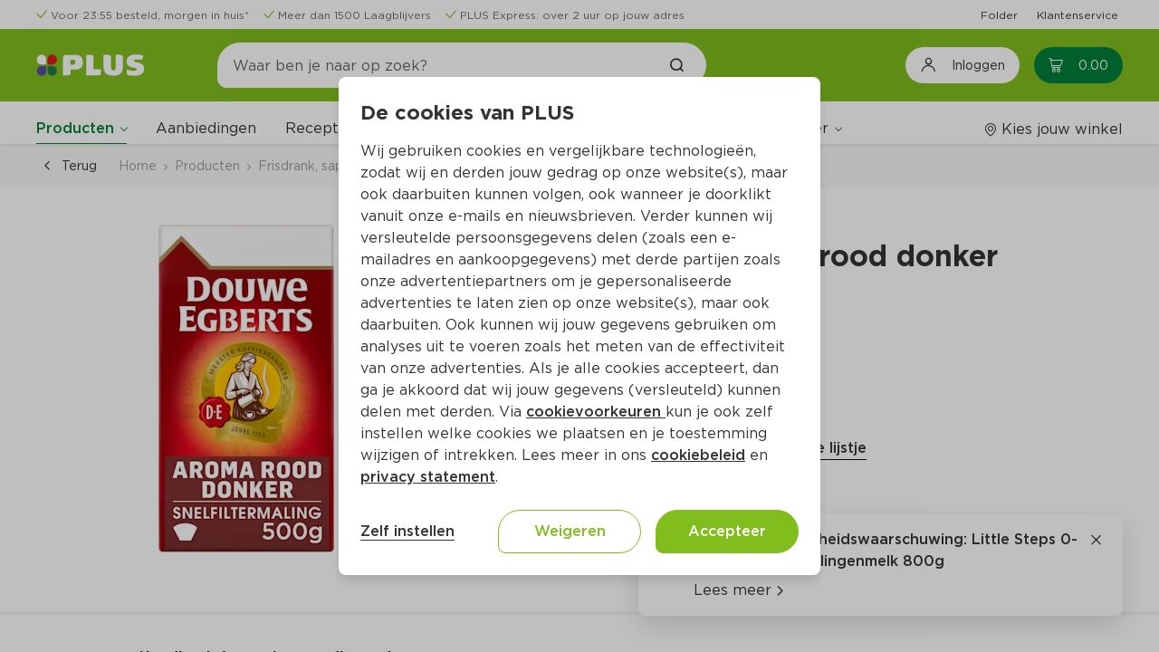

--- FILE ---
content_type: text/html;charset=UTF-8
request_url: https://www.plus.nl/product/douwe-egberts-aroma-rood-donker-filterkoffie-pak-500-g-211542
body_size: 30684
content:
<!DOCTYPE html><html lang="nl-NL" class=""><head><title>Douwe Egberts Aroma rood donker filterkoffie Per Pak 500 g</title><meta name="description" content="Bestel Douwe Egberts Aroma rood donker filterkoffie Per Pak 500 g  (per kilo €19.18) online op plus.nl. Laat je boodschappen makkelijk en snel thuis bezorgen of haal het op bij jouw PLUS."><meta property="og:title" content="Douwe Egberts Aroma rood donker filterkoffie Per Pak 500 g - PLUS"><meta property="og:description" content="Bestel Douwe Egberts Aroma rood donker filterkoffie Per Pak 500 g  (per kilo €19.18) online op plus.nl. Laat je boodschappen makkelijk en snel thuis bezorgen of haal het op bij jouw PLUS."><meta property="og:url" content="https://www.plus.nl/product/douwe-egberts-aroma-rood-donker-filterkoffie-pak-500-g-211542"><meta property="og:image" content="https://images.ctfassets.net/s0lodsnpsezb/211542_M/2db61f6529cb138bdda9eebd16f2521d/211542.png"><meta property="og:site_name" content="PLUS Supermarkt"><meta property="og:type" content="website"><link rel="canonical" href="https://www.plus.nl/product/douwe-egberts-aroma-rood-donker-filterkoffie-pak-500-g-211542">
        <meta http-equiv="X-UA-Compatible" content="IE=edge">
        <meta http-equiv="Content-Type" content="text/html; charset=utf-8">
        <meta name="format-detection" content="telephone=no">
        
        
        
        <meta name="viewport" content="width=device-width, initial-scale=1.0">


        






<link type="text/css" rel="stylesheet" href="/css/_Basic.css?EqGzAe81QbZLXJyfY3oLwA">

        
    <meta name="apple-itunes-app" content="app-id=1078649625, app-argument=https://apple.co/4fQjpNP"><link type="text/css" rel="stylesheet" id="/css/OutSystemsReactWidgets.css?kQjDkbMH8s8gQl+B0cPCxA" href="/css/OutSystemsReactWidgets.css?kQjDkbMH8s8gQl+B0cPCxA" data-os="true"><link type="text/css" rel="stylesheet" id="/css/CloneOfOutSystemsMaps.Styles.ImagesCSS.css?_D3ADVpaZI53uGsRPQiCVw" href="/css/CloneOfOutSystemsMaps.Styles.ImagesCSS.css?_D3ADVpaZI53uGsRPQiCVw" data-os="true"><link type="text/css" rel="stylesheet" id="/css/CloneOfOutSystemsMaps.Styles.MapCSS.css?SYI8gmaVFRtb2wDKkqLI0w" href="/css/CloneOfOutSystemsMaps.Styles.MapCSS.css?SYI8gmaVFRtb2wDKkqLI0w" data-os="true"><link type="text/css" rel="stylesheet" id="/css/PLUS_OutSystemsUI_2_8_0.OutSystemsUI.css?3rBlEXUnPDbNFp6QWEq3sg" href="/css/PLUS_OutSystemsUI_2_8_0.OutSystemsUI.css?3rBlEXUnPDbNFp6QWEq3sg" data-os="true"><link type="text/css" rel="stylesheet" id="/css/ECOP_Base_Theme.ECOP_Base_Theme.css?uojdQ7x4kwjNpRB0D+Kokg" href="/css/ECOP_Base_Theme.ECOP_Base_Theme.css?uojdQ7x4kwjNpRB0D+Kokg" data-os="true"><link type="text/css" rel="stylesheet" id="/css/ECOP_Reactive_Theme.ECOP_Reactive_Theme.css?9QP2eoy8zed9oRFS9DSniw" href="/css/ECOP_Reactive_Theme.ECOP_Reactive_Theme.css?9QP2eoy8zed9oRFS9DSniw" data-os="true"><link type="text/css" rel="stylesheet" id="/css/ECOP_Reactive_Theme.ECOP_Reactive_Theme.extra.css?ODgC7u1oJx8y1rOD4oXBpA" href="/css/ECOP_Reactive_Theme.ECOP_Reactive_Theme.extra.css?ODgC7u1oJx8y1rOD4oXBpA" data-os="true"><link type="image/x-icon" rel="shortcut icon" href="/favicon.ico?15uiv2Bc4jdtBWv+9PWu+A"><meta rel="x-prerender-render-id" content="c63bb07d-634a-4282-9ba8-3335e5b5e5e3" />
			<meta rel="x-prerender-render-at" content="2026-01-13T15:49:56.973Z" /><meta rel="x-prerender-request-id" content="923c59bc-3f74-4482-8f4e-5694237f39bb" />
      		<meta rel="x-prerender-request-at" content="2026-01-16T22:30:52.801Z" /></head>
    <body class="desktop landscape upgrade-message-hide is-ltr chrome">
        <div id="reactContainer" inert="true" aria-hidden="true"><div id="transitionContainer"><div class="active-screen screen-container"><div data-block="AA_AppLayouts.ECOP_Layout" class="OSBlockWidget" id="$b1"><div data-container="" class="layout layout-top has-accessible-features product-details-page-layout layout-template" id="b1-LayoutWrapper"><a data-link="" class="skip-nav" href="#" aria-label="Ga naar hoofdinhoud" data-showskipcontent="true" id="b1-SkipToContentLink">Ga naar hoofdinhoud</a><div data-container="" class="main"><header data-advancedhtml="" role="banner" class="header" id="b1-Header2"><div data-container="" class="ThemeGrid_Container"><div data-container="" class="header-topbar" id="b1-HeaderTopBar"><div data-block="AA_Common.LoadHTML" class="OSBlockWidget" id="b1-$b1"><div data-container="" id="b1-b1-HTMLWrapper"><div data-container="" class="cf-header cf-header-list  padding-y-xs"><div data-block="Adaptive.ColumnsMediumRight" class="OSBlockWidget" id="b1-$b1"><div data-container="" class="columns columns-medium-right gutter-base tablet-break-none phone-break-none font-size-xs align-items-center"><div class="columns-item" id="b1-b1-Column1"><ul data-list="" class="list list-group OSFillParent"><li data-advancedhtml="" class="display-inline-flex"><div data-container="" class="cf-header__usp margin-right-base display-inline-flex three-usps"><div data-block="CustomPatterns.IconPlus" class="OSBlockWidget" id="b1-l1-19_0-$b2"><div data-container="" class="display-inline-flex"><i data-advancedhtml="" class="icon-plus icon-plus-check text-primary" aria-label="" role="img"></i></div></div><div data-block="StaticContent.LinkWrapper_Web" class="OSBlockWidget" id="b1-l1-19_0-$b3"><a data-link="" class="cf-link-wrapper-web " href="https://www.plus.nl/bestellen/bezorgen" target="" alt="" id="b1-l1-19_0-b3-LinkElement"><div class="cf-link-wrapper-web__content" id="b1-l1-19_0-b3-LinkWrapper"><span data-expression="" class="margin-left-xs font-size-xs text-neutral-7">Voor 23:55 besteld, morgen in huis*</span></div></a></div></div></li><li data-advancedhtml="" class="display-inline-flex"><div data-container="" class="cf-header__usp margin-right-base display-inline-flex three-usps"><div data-block="CustomPatterns.IconPlus" class="OSBlockWidget" id="b1-l1-19_1-$b2"><div data-container="" class="display-inline-flex"><i data-advancedhtml="" class="icon-plus icon-plus-check text-primary" aria-label="" role="img"></i></div></div><div data-block="StaticContent.LinkWrapper_Web" class="OSBlockWidget" id="b1-l1-19_1-$b3"><a data-link="" class="cf-link-wrapper-web " href="https://www.plus.nl/producten/laagblijvers" target="" alt="" id="b1-l1-19_1-b3-LinkElement"><div class="cf-link-wrapper-web__content" id="b1-l1-19_1-b3-LinkWrapper"><span data-expression="" class="margin-left-xs font-size-xs text-neutral-7">Meer dan 1500 Laagblijvers</span></div></a></div></div></li><li data-advancedhtml="" class="display-inline-flex"><div data-container="" class="cf-header__usp margin-right-base display-inline-flex three-usps"><div data-block="CustomPatterns.IconPlus" class="OSBlockWidget" id="b1-l1-19_2-$b2"><div data-container="" class="display-inline-flex"><i data-advancedhtml="" class="icon-plus icon-plus-check text-primary" aria-label="" role="img"></i></div></div><div data-block="StaticContent.LinkWrapper_Web" class="OSBlockWidget" id="b1-l1-19_2-$b3"><a data-link="" class="cf-link-wrapper-web " href="https://www.plus.nl/bestellen/bezorgen/plus-express" target="" alt="" id="b1-l1-19_2-b3-LinkElement"><div class="cf-link-wrapper-web__content" id="b1-l1-19_2-b3-LinkWrapper"><span data-expression="" class="margin-left-xs font-size-xs text-neutral-7">PLUS Express: over 2 uur op jouw adres</span></div></a></div></div></li></ul></div><div class="columns-item" id="b1-b1-Column2"><div data-container="" class="text-align-right"><ul data-list="" data-virtualization-disabled="" class="list list-group OSFillParent" disable-virtualization="True"><li data-advancedhtml="" class="display-inline-flex"><div data-container="" class="cf-header__quick-link margin-left-base OSInline" style="padding: 0px;"><div data-block="StaticContent.LinkWrapper_Web" class="OSBlockWidget" id="b1-l2-20_0-$b4"><a data-link="" class="cf-link-wrapper-web " href="https://www.plus.nl/folder" target="" alt="" id="b1-l2-20_0-b4-LinkElement"><div class="cf-link-wrapper-web__content" id="b1-l2-20_0-b4-LinkWrapper"><span data-expression="" class="font-size-xs">Folder</span></div></a></div></div></li><li data-advancedhtml="" class="display-inline-flex"><div data-container="" class="cf-header__quick-link margin-left-base OSInline" style="padding: 0px;"><div data-block="StaticContent.LinkWrapper_Web" class="OSBlockWidget" id="b1-l2-20_1-$b4"><a data-link="" class="cf-link-wrapper-web " href="https://www.plus.nl/consumentenservice" target="" alt="" id="b1-l2-20_1-b4-LinkElement"><div class="cf-link-wrapper-web__content" id="b1-l2-20_1-b4-LinkWrapper"><span data-expression="" class="font-size-xs">Klantenservice</span></div></a></div></div></li></ul></div></div></div></div></div></div></div></div></div><div data-container="" class="header-top" id="b1-HeaderTop"><div data-container="" class="header-content ThemeGrid_Container display-flex "><div data-container=""><button data-button="" class="menu-icon menu-icon-line" type="button" aria-label="Toggle the Menu" aria-haspopup="True"><span class="menu-icon-label">MENU</span></button></div><a data-link="" href="/" alt="Plus"><div data-container="" class="layout-application-title application-name display-flex align-items-center margin-right-l full-height gtm-application-logo" aria-label="Plus" title="Naar de PLUS.nl beginpagina" role="img" id="b1-ApplicationTitleWrapper"></div></a><div data-container="" class="header-navigation columns columns-medium-right gutter-none tablet-break-none phone-break-all  align-items-center" id="b1-Header"><div data-container="" class="columns-item"><div data-block="Search.SearchTopInput" class="OSBlockWidget" id="b1-$b2"><div data-container="" class="header-search-wrapper" role="search"><div data-container="" class="search-input-wrapper"><span class="input-search"><input data-input="" class="form-control gtm-search-input OSFillParent" type="search" placeholder="Waar ben je naar op zoek?" aria-required="false" maxlength="100" aria-label="Waar ben je naar op zoek?" autocomplete="off" aria-invalid="" value="" id="b1-b2-Input_SearchText" style="user-select: auto;"></span><a data-link="" class="gtm-searchbar-clear clear-search" href="#" tabindex="-1"><div data-block="CustomPatterns.IconPlus" class="OSBlockWidget" id="b1-b2-$b2"><div data-container="" class="display-inline-flex"><i data-advancedhtml="" class="icon-plus icon-plus-close font-bold icon-s" aria-label="Annuleer het zoeken naar producten en/of recepten" role="img"></i></div></div></a><a data-link="" class="ThemeGrid_MarginGutter" disabled="" tabindex="-1"><div data-block="CustomPatterns.IconPlus" class="OSBlockWidget" id="b1-b2-$b3"><div data-container="" class="display-inline-flex"><i data-advancedhtml="" class="icon-plus icon-plus-search font-bold" aria-label="Zoek het product en/of recept" role="img"></i></div></div></a></div></div><div data-container="" class="hidden" id="b1-b2-Accessibility_FocusOnExit"></div><div data-container="" class="header-search-overlay" style="cursor: pointer;"></div></div></div><div data-container="" class="columns-item header-navigation-right center-right display-flex full-height"><button data-button="" class="btn login-button gtm-open-login" type="button" aria-label="Inloggen"><div data-block="CustomPatterns.IconPlus" class="OSBlockWidget" id="b1-$b7"><div data-container="" class="display-inline-flex"><i data-advancedhtml="" class="icon-plus icon-plus-account-logout icon-lg font-size-h4" aria-label="" role="img"></i></div></div><span data-expression="" class="margin-left-base no-wrap">Inloggen</span></button><div data-container="" class="margin-left-base OSInline"><div data-block="Cart.CartBadge" class="OSBlockWidget" id="b1-$b8"><a class="gtm-header-cart-link cart-badge-link icon-badge cart-badge badge-hide-number" data-link="" href="/winkelwagen" aria-live="polite" aria-atomic="true" aria-label="Winkelmand met0producten, in totaal Euro0.00"><div data-container=""><div data-block="CustomPatterns.IconPlus" class="OSBlockWidget" id="b1-b8-$b1"><div data-container="" class="display-inline-flex"><i data-advancedhtml="" class="icon-plus icon-plus-cart" aria-label="" role="img"></i></div></div><span data-expression="" class="cart-badge-price margin-left-s" aria-hidden="True">0.00</span></div><span data-expression="" class="badge background-red" aria-hidden="True">0</span></a><span data-expression="" class="sr-only" aria-hidden="True">0</span></div></div></div></div></div></div><div data-container="" class="ThemeGrid_Container header-menubar-wrapper"><div data-container="" class="ph header-menubar padding-top-base" id="b1-HeaderMenuBar"><div data-container="" class="columns columns-medium-right gutter-base tablet-break-none phone-break-none align-items-center menu-wrapper"><div data-container="" class="columns-item"><div data-block="AA_Common.Menu" class="OSBlockWidget" id="b1-$b9"><nav data-advancedhtml="" class="app-menu-content display-flex gtm-navigation-menu" role="navigation"><div data-container="" class="app-menu-header"><div data-container="" class="app-menu-header--title"><span data-expression="">Menu</span></div><div data-container="" class="app-menu-header--close OSInline"><a data-link="" href="#"><div data-block="CustomPatterns.IconPlus" class="OSBlockWidget" id="b1-b9-$b1"><div data-container="" class="display-inline-flex"><i data-advancedhtml="" class="icon-plus icon-plus-close" aria-label="" role="img"></i></div></div></a></div></div><div data-container="" class="app-menu-links" id="b1-b9-PageLinks"><div data-container="" class="global-links-wrapper "><div data-container="" class="menu-links" role="menubar" data-skippable="true" tabindex="0" id="b1-b9-MenuLinksContainer"><div data-container="" class="link-wrapper" role="menuitem" aria-haspopup="True"><div data-block="Navigation.Submenu" class="OSBlockWidget" id="b1-b9-Submenu_Products"><div data-container="" class="osui-submenu products-submenu active osui-submenu--is-dropdown" name="0.hj4at2bqr56" id="b1-b9-b2-Submenu"><div data-container="" class="osui-submenu__header needsclick" id="b1-b9-b2-SubMenuHeader" aria-haspopup="true" tabindex="0" aria-controls="b1-b9-b2-Items" role="button" aria-expanded="false"><div class="osui-submenu__header__item" id="b1-b9-b2-Menu">Producten</div><div data-container="" class="osui-submenu__header__icon"></div></div><div class="osui-submenu__items" id="b1-b9-b2-Items" aria-hidden="true"><div data-block="Categories.CategoryList_TF" class="OSBlockWidget" id="b1-b9-$b3"><div data-container="" class="category-list-wrapper"><div data-list="" data-virtualization-disabled="" data-animation-disabled="" class="list list-group search-content-wrapper OSFillParent" disable-virtualization="True"><a class="not-active special-category__link OSFillParent" data-link="" href="/aanbiedingen" title="Aanbiedingen" aria-label="Aanbiedingen"><div data-block="Content.ListItemContent" class="OSBlockWidget" id="b1-b9-b3-l3-147_0-$b18"><div data-container="" class="list-item-content search-list-item"><div class="ph list-item-content-left text-primary-color OSInline" id="b1-b9-b3-l3-147_0-b18-Left"><div data-block="CustomPatterns.ImageLoader" class="OSBlockWidget" id="b1-b9-b3-l3-147_0-$b19"><div data-container="" class="image-loader-wrapper"><div class="no-image-wrapper" id="b1-b9-b3-l3-147_0-b19-NoImagePlaceholder"><div data-block="CustomPatterns.IconPlus" class="OSBlockWidget" id="b1-b9-b3-l3-147_0-$b20"><div data-container="" class="display-inline-flex"><i data-advancedhtml="" class="icon-plus icon-plus-home icon-2x text-neutral-2" aria-label="" role="img"></i></div></div></div><img data-image="" class="hide-img" src="//images.ctfassets.net/s0lodsnpsezb/4dK5pRqaLLxMZlOWJYk0d6/83d808783fb8b0939e1f7ecb3aae496a/krat_500x500.png?w=40&amp;h=40&amp;fm=webp&amp;q=85" alt="" loading="lazy" fetchpriority="low" id="b1-b9-b3-l3-147_0-b19-ProductImage"></div></div></div><div data-container="" class="list-item-content-center"><div class="ph list-item-content-title" id="b1-b9-b3-l3-147_0-b18-Title"></div><div class="ph list-item-content-text" id="b1-b9-b3-l3-147_0-b18-Content"><span data-expression="" class="special-category__styling">Aanbiedingen</span></div></div><div class="ph list-item-content-right OSInline" id="b1-b9-b3-l3-147_0-b18-Right"></div></div></div></a><a data-link="" class="OSFillParent" href="#"><div data-block="Content.ListItemContent" class="OSBlockWidget" id="b1-b9-b3-l3-147_1-$b25"><div data-container="" class="list-item-content search-list-item"><div class="ph list-item-content-left text-primary-color OSInline" id="b1-b9-b3-l3-147_1-b25-Left"><div data-block="CustomPatterns.ImageLoader" class="OSBlockWidget" id="b1-b9-b3-l3-147_1-$b26"><div data-container="" class="image-loader-wrapper"><div class="no-image-wrapper" id="b1-b9-b3-l3-147_1-b26-NoImagePlaceholder"><div data-block="CustomPatterns.IconPlus" class="OSBlockWidget" id="b1-b9-b3-l3-147_1-$b27"><div data-container="" class="display-inline-flex"><i data-advancedhtml="" class="icon-plus icon-plus-home icon-2x text-neutral-2" aria-label="" role="img"></i></div></div></div><img data-image="" class="hide-img" src="//images.ctfassets.net/s0lodsnpsezb/OVxzX4yksPqfJ4b0elaPO/216ad337515a1695fbb643cff9ee9a82/category_aardappelen-groente-fruit.png?w=40&amp;h=40&amp;fm=webp&amp;q=85" alt="" loading="lazy" fetchpriority="auto" id="b1-b9-b3-l3-147_1-b26-ProductImage"></div></div></div><div data-container="" class="list-item-content-center"><div class="ph list-item-content-title" id="b1-b9-b3-l3-147_1-b25-Title"></div><div class="ph list-item-content-text" id="b1-b9-b3-l3-147_1-b25-Content"><span data-expression="" class="font-regular">Aardappelen, groente, fruit</span></div></div><div class="ph list-item-content-right OSInline" id="b1-b9-b3-l3-147_1-b25-Right"><div data-block="CustomPatterns.IconPlus" class="OSBlockWidget" id="b1-b9-b3-l3-147_1-$b28"><div data-container="" class="display-inline-flex"><i data-advancedhtml="" class="icon-plus icon-plus-arrow-right font-size-s" aria-label="" role="img"></i></div></div></div></div></div></a><a data-link="" class="OSFillParent" href="#"><div data-block="Content.ListItemContent" class="OSBlockWidget" id="b1-b9-b3-l3-147_2-$b25"><div data-container="" class="list-item-content search-list-item"><div class="ph list-item-content-left text-primary-color OSInline" id="b1-b9-b3-l3-147_2-b25-Left"><div data-block="CustomPatterns.ImageLoader" class="OSBlockWidget" id="b1-b9-b3-l3-147_2-$b26"><div data-container="" class="image-loader-wrapper"><div class="no-image-wrapper" id="b1-b9-b3-l3-147_2-b26-NoImagePlaceholder"><div data-block="CustomPatterns.IconPlus" class="OSBlockWidget" id="b1-b9-b3-l3-147_2-$b27"><div data-container="" class="display-inline-flex"><i data-advancedhtml="" class="icon-plus icon-plus-home icon-2x text-neutral-2" aria-label="" role="img"></i></div></div></div><img data-image="" class="hide-img" src="//images.ctfassets.net/s0lodsnpsezb/3JkOPzfgHU8sRhslszQDko/cccbf10659fcde58546b939f379e410a/static_category_verse_kant-en-klaarmaaltijden.png?w=40&amp;h=40&amp;fm=webp&amp;q=85" alt="" loading="lazy" fetchpriority="auto" id="b1-b9-b3-l3-147_2-b26-ProductImage"></div></div></div><div data-container="" class="list-item-content-center"><div class="ph list-item-content-title" id="b1-b9-b3-l3-147_2-b25-Title"></div><div class="ph list-item-content-text" id="b1-b9-b3-l3-147_2-b25-Content"><span data-expression="" class="font-regular">Verse kant-en-klaarmaaltijden</span></div></div><div class="ph list-item-content-right OSInline" id="b1-b9-b3-l3-147_2-b25-Right"><div data-block="CustomPatterns.IconPlus" class="OSBlockWidget" id="b1-b9-b3-l3-147_2-$b28"><div data-container="" class="display-inline-flex"><i data-advancedhtml="" class="icon-plus icon-plus-arrow-right font-size-s" aria-label="" role="img"></i></div></div></div></div></div></a><a data-link="" class="OSFillParent" href="#"><div data-block="Content.ListItemContent" class="OSBlockWidget" id="b1-b9-b3-l3-147_3-$b25"><div data-container="" class="list-item-content search-list-item"><div class="ph list-item-content-left text-primary-color OSInline" id="b1-b9-b3-l3-147_3-b25-Left"><div data-block="CustomPatterns.ImageLoader" class="OSBlockWidget" id="b1-b9-b3-l3-147_3-$b26"><div data-container="" class="image-loader-wrapper"><div class="no-image-wrapper" id="b1-b9-b3-l3-147_3-b26-NoImagePlaceholder"><div data-block="CustomPatterns.IconPlus" class="OSBlockWidget" id="b1-b9-b3-l3-147_3-$b27"><div data-container="" class="display-inline-flex"><i data-advancedhtml="" class="icon-plus icon-plus-home icon-2x text-neutral-2" aria-label="" role="img"></i></div></div></div><img data-image="" class="hide-img" src="//images.ctfassets.net/s0lodsnpsezb/21krDAJGQ3uoxOXb55GyNu/04484610ad3f686105a1856c6433285a/static_category_vlees-kip-vis-vega.png?w=40&amp;h=40&amp;fm=webp&amp;q=85" alt="" loading="lazy" fetchpriority="auto" id="b1-b9-b3-l3-147_3-b26-ProductImage"></div></div></div><div data-container="" class="list-item-content-center"><div class="ph list-item-content-title" id="b1-b9-b3-l3-147_3-b25-Title"></div><div class="ph list-item-content-text" id="b1-b9-b3-l3-147_3-b25-Content"><span data-expression="" class="font-regular">Vlees, kip, vis, vega</span></div></div><div class="ph list-item-content-right OSInline" id="b1-b9-b3-l3-147_3-b25-Right"><div data-block="CustomPatterns.IconPlus" class="OSBlockWidget" id="b1-b9-b3-l3-147_3-$b28"><div data-container="" class="display-inline-flex"><i data-advancedhtml="" class="icon-plus icon-plus-arrow-right font-size-s" aria-label="" role="img"></i></div></div></div></div></div></a><a data-link="" class="OSFillParent" href="#"><div data-block="Content.ListItemContent" class="OSBlockWidget" id="b1-b9-b3-l3-147_4-$b25"><div data-container="" class="list-item-content search-list-item"><div class="ph list-item-content-left text-primary-color OSInline" id="b1-b9-b3-l3-147_4-b25-Left"><div data-block="CustomPatterns.ImageLoader" class="OSBlockWidget" id="b1-b9-b3-l3-147_4-$b26"><div data-container="" class="image-loader-wrapper"><div class="no-image-wrapper" id="b1-b9-b3-l3-147_4-b26-NoImagePlaceholder"><div data-block="CustomPatterns.IconPlus" class="OSBlockWidget" id="b1-b9-b3-l3-147_4-$b27"><div data-container="" class="display-inline-flex"><i data-advancedhtml="" class="icon-plus icon-plus-home icon-2x text-neutral-2" aria-label="" role="img"></i></div></div></div><img data-image="" class="hide-img" src="//images.ctfassets.net/s0lodsnpsezb/5jDuFslKsKyduOqzyBdUdN/cbd21a9a6f12b1b4eb949de5ba787700/static_category_kaas-vleeswaren-tapas.png?w=40&amp;h=40&amp;fm=webp&amp;q=85" alt="" loading="lazy" fetchpriority="auto" id="b1-b9-b3-l3-147_4-b26-ProductImage"></div></div></div><div data-container="" class="list-item-content-center"><div class="ph list-item-content-title" id="b1-b9-b3-l3-147_4-b25-Title"></div><div class="ph list-item-content-text" id="b1-b9-b3-l3-147_4-b25-Content"><span data-expression="" class="font-regular">Kaas, vleeswaren, tapas</span></div></div><div class="ph list-item-content-right OSInline" id="b1-b9-b3-l3-147_4-b25-Right"><div data-block="CustomPatterns.IconPlus" class="OSBlockWidget" id="b1-b9-b3-l3-147_4-$b28"><div data-container="" class="display-inline-flex"><i data-advancedhtml="" class="icon-plus icon-plus-arrow-right font-size-s" aria-label="" role="img"></i></div></div></div></div></div></a><a data-link="" class="OSFillParent" href="#"><div data-block="Content.ListItemContent" class="OSBlockWidget" id="b1-b9-b3-l3-147_5-$b25"><div data-container="" class="list-item-content search-list-item"><div class="ph list-item-content-left text-primary-color OSInline" id="b1-b9-b3-l3-147_5-b25-Left"><div data-block="CustomPatterns.ImageLoader" class="OSBlockWidget" id="b1-b9-b3-l3-147_5-$b26"><div data-container="" class="image-loader-wrapper"><div class="no-image-wrapper" id="b1-b9-b3-l3-147_5-b26-NoImagePlaceholder"><div data-block="CustomPatterns.IconPlus" class="OSBlockWidget" id="b1-b9-b3-l3-147_5-$b27"><div data-container="" class="display-inline-flex"><i data-advancedhtml="" class="icon-plus icon-plus-home icon-2x text-neutral-2" aria-label="" role="img"></i></div></div></div><img data-image="" class="hide-img" src="//images.ctfassets.net/s0lodsnpsezb/2neSF5dtXJPVyGOB6I1wfn/870a2a596befc85803c01e1d6d2837f9/static_category_zuivel-eieren-boter.png?w=40&amp;h=40&amp;fm=webp&amp;q=85" alt="" loading="lazy" fetchpriority="auto" id="b1-b9-b3-l3-147_5-b26-ProductImage"></div></div></div><div data-container="" class="list-item-content-center"><div class="ph list-item-content-title" id="b1-b9-b3-l3-147_5-b25-Title"></div><div class="ph list-item-content-text" id="b1-b9-b3-l3-147_5-b25-Content"><span data-expression="" class="font-regular">Zuivel, eieren, boter</span></div></div><div class="ph list-item-content-right OSInline" id="b1-b9-b3-l3-147_5-b25-Right"><div data-block="CustomPatterns.IconPlus" class="OSBlockWidget" id="b1-b9-b3-l3-147_5-$b28"><div data-container="" class="display-inline-flex"><i data-advancedhtml="" class="icon-plus icon-plus-arrow-right font-size-s" aria-label="" role="img"></i></div></div></div></div></div></a><a data-link="" class="OSFillParent" href="#"><div data-block="Content.ListItemContent" class="OSBlockWidget" id="b1-b9-b3-l3-147_6-$b25"><div data-container="" class="list-item-content search-list-item"><div class="ph list-item-content-left text-primary-color OSInline" id="b1-b9-b3-l3-147_6-b25-Left"><div data-block="CustomPatterns.ImageLoader" class="OSBlockWidget" id="b1-b9-b3-l3-147_6-$b26"><div data-container="" class="image-loader-wrapper"><div class="no-image-wrapper" id="b1-b9-b3-l3-147_6-b26-NoImagePlaceholder"><div data-block="CustomPatterns.IconPlus" class="OSBlockWidget" id="b1-b9-b3-l3-147_6-$b27"><div data-container="" class="display-inline-flex"><i data-advancedhtml="" class="icon-plus icon-plus-home icon-2x text-neutral-2" aria-label="" role="img"></i></div></div></div><img data-image="" class="hide-img" src="//images.ctfassets.net/s0lodsnpsezb/7BxImv0sexImQdTWYAAjTx/e25726696a6711c1e117174cc338aa81/static_category_brood-gebak-bakproducten.png?w=40&amp;h=40&amp;fm=webp&amp;q=85" alt="" loading="lazy" fetchpriority="auto" id="b1-b9-b3-l3-147_6-b26-ProductImage"></div></div></div><div data-container="" class="list-item-content-center"><div class="ph list-item-content-title" id="b1-b9-b3-l3-147_6-b25-Title"></div><div class="ph list-item-content-text" id="b1-b9-b3-l3-147_6-b25-Content"><span data-expression="" class="font-regular">Brood, gebak, bakproducten</span></div></div><div class="ph list-item-content-right OSInline" id="b1-b9-b3-l3-147_6-b25-Right"><div data-block="CustomPatterns.IconPlus" class="OSBlockWidget" id="b1-b9-b3-l3-147_6-$b28"><div data-container="" class="display-inline-flex"><i data-advancedhtml="" class="icon-plus icon-plus-arrow-right font-size-s" aria-label="" role="img"></i></div></div></div></div></div></a><a data-link="" class="OSFillParent" href="#"><div data-block="Content.ListItemContent" class="OSBlockWidget" id="b1-b9-b3-l3-147_7-$b25"><div data-container="" class="list-item-content search-list-item"><div class="ph list-item-content-left text-primary-color OSInline" id="b1-b9-b3-l3-147_7-b25-Left"><div data-block="CustomPatterns.ImageLoader" class="OSBlockWidget" id="b1-b9-b3-l3-147_7-$b26"><div data-container="" class="image-loader-wrapper"><div class="no-image-wrapper" id="b1-b9-b3-l3-147_7-b26-NoImagePlaceholder"><div data-block="CustomPatterns.IconPlus" class="OSBlockWidget" id="b1-b9-b3-l3-147_7-$b27"><div data-container="" class="display-inline-flex"><i data-advancedhtml="" class="icon-plus icon-plus-home icon-2x text-neutral-2" aria-label="" role="img"></i></div></div></div><img data-image="" class="hide-img" src="//images.ctfassets.net/s0lodsnpsezb/4riz6Np2mAOQHaL1WsQv4v/96536714df7f3c63ef786d13e3ecc600/static_category_ontbijtgranen-broodbeleg-tussendoor.png?w=40&amp;h=40&amp;fm=webp&amp;q=85" alt="" loading="lazy" fetchpriority="auto" id="b1-b9-b3-l3-147_7-b26-ProductImage"></div></div></div><div data-container="" class="list-item-content-center"><div class="ph list-item-content-title" id="b1-b9-b3-l3-147_7-b25-Title"></div><div class="ph list-item-content-text" id="b1-b9-b3-l3-147_7-b25-Content"><span data-expression="" class="font-regular">Ontbijtgranen, broodbeleg, tussendoor</span></div></div><div class="ph list-item-content-right OSInline" id="b1-b9-b3-l3-147_7-b25-Right"><div data-block="CustomPatterns.IconPlus" class="OSBlockWidget" id="b1-b9-b3-l3-147_7-$b28"><div data-container="" class="display-inline-flex"><i data-advancedhtml="" class="icon-plus icon-plus-arrow-right font-size-s" aria-label="" role="img"></i></div></div></div></div></div></a><a data-link="" class="OSFillParent" href="#"><div data-block="Content.ListItemContent" class="OSBlockWidget" id="b1-b9-b3-l3-147_8-$b25"><div data-container="" class="list-item-content search-list-item"><div class="ph list-item-content-left text-primary-color OSInline" id="b1-b9-b3-l3-147_8-b25-Left"><div data-block="CustomPatterns.ImageLoader" class="OSBlockWidget" id="b1-b9-b3-l3-147_8-$b26"><div data-container="" class="image-loader-wrapper"><div class="no-image-wrapper" id="b1-b9-b3-l3-147_8-b26-NoImagePlaceholder"><div data-block="CustomPatterns.IconPlus" class="OSBlockWidget" id="b1-b9-b3-l3-147_8-$b27"><div data-container="" class="display-inline-flex"><i data-advancedhtml="" class="icon-plus icon-plus-home icon-2x text-neutral-2" aria-label="" role="img"></i></div></div></div><img data-image="" class="hide-img" src="//images.ctfassets.net/s0lodsnpsezb/6OFa1tUlOtb7kZC3C4ZVsC/fb5dfa80a1340477e8b27b2f0452fb9a/static_category_frisdrank-sappen-koffie-thee.png?w=40&amp;h=40&amp;fm=webp&amp;q=85" alt="" loading="lazy" fetchpriority="auto" id="b1-b9-b3-l3-147_8-b26-ProductImage"></div></div></div><div data-container="" class="list-item-content-center"><div class="ph list-item-content-title" id="b1-b9-b3-l3-147_8-b25-Title"></div><div class="ph list-item-content-text" id="b1-b9-b3-l3-147_8-b25-Content"><span data-expression="" class="font-regular">Frisdrank, sappen, koffie, thee</span></div></div><div class="ph list-item-content-right OSInline" id="b1-b9-b3-l3-147_8-b25-Right"><div data-block="CustomPatterns.IconPlus" class="OSBlockWidget" id="b1-b9-b3-l3-147_8-$b28"><div data-container="" class="display-inline-flex"><i data-advancedhtml="" class="icon-plus icon-plus-arrow-right font-size-s" aria-label="" role="img"></i></div></div></div></div></div></a><a data-link="" class="OSFillParent" href="#"><div data-block="Content.ListItemContent" class="OSBlockWidget" id="b1-b9-b3-l3-147_9-$b25"><div data-container="" class="list-item-content search-list-item"><div class="ph list-item-content-left text-primary-color OSInline" id="b1-b9-b3-l3-147_9-b25-Left"><div data-block="CustomPatterns.ImageLoader" class="OSBlockWidget" id="b1-b9-b3-l3-147_9-$b26"><div data-container="" class="image-loader-wrapper"><div class="no-image-wrapper" id="b1-b9-b3-l3-147_9-b26-NoImagePlaceholder"><div data-block="CustomPatterns.IconPlus" class="OSBlockWidget" id="b1-b9-b3-l3-147_9-$b27"><div data-container="" class="display-inline-flex"><i data-advancedhtml="" class="icon-plus icon-plus-home icon-2x text-neutral-2" aria-label="" role="img"></i></div></div></div><img data-image="" class="hide-img" src="//images.ctfassets.net/s0lodsnpsezb/3qOn36pv81jU7QbTOZkoTd/3a3a155e9a7266b353bf2b64c72a6c10/static_category_wijn-bier-sterke-drank.png?w=40&amp;h=40&amp;fm=webp&amp;q=85" alt="" loading="lazy" fetchpriority="auto" id="b1-b9-b3-l3-147_9-b26-ProductImage"></div></div></div><div data-container="" class="list-item-content-center"><div class="ph list-item-content-title" id="b1-b9-b3-l3-147_9-b25-Title"></div><div class="ph list-item-content-text" id="b1-b9-b3-l3-147_9-b25-Content"><span data-expression="" class="font-regular">Wijn, bier, sterke drank</span></div></div><div class="ph list-item-content-right OSInline" id="b1-b9-b3-l3-147_9-b25-Right"><div data-block="CustomPatterns.IconPlus" class="OSBlockWidget" id="b1-b9-b3-l3-147_9-$b28"><div data-container="" class="display-inline-flex"><i data-advancedhtml="" class="icon-plus icon-plus-arrow-right font-size-s" aria-label="" role="img"></i></div></div></div></div></div></a><a data-link="" class="OSFillParent" href="#"><div data-block="Content.ListItemContent" class="OSBlockWidget" id="b1-b9-b3-l3-147_10-$b25"><div data-container="" class="list-item-content search-list-item"><div class="ph list-item-content-left text-primary-color OSInline" id="b1-b9-b3-l3-147_10-b25-Left"><div data-block="CustomPatterns.ImageLoader" class="OSBlockWidget" id="b1-b9-b3-l3-147_10-$b26"><div data-container="" class="image-loader-wrapper"><div class="no-image-wrapper" id="b1-b9-b3-l3-147_10-b26-NoImagePlaceholder"><div data-block="CustomPatterns.IconPlus" class="OSBlockWidget" id="b1-b9-b3-l3-147_10-$b27"><div data-container="" class="display-inline-flex"><i data-advancedhtml="" class="icon-plus icon-plus-home icon-2x text-neutral-2" aria-label="" role="img"></i></div></div></div><img data-image="" class="hide-img" src="//images.ctfassets.net/s0lodsnpsezb/1TDWUkks9MkJT13nc7GNAE/635b723a3db1cc6dbb75a481a3252faa/static_category_pasta-rijst-internationale-keuken.png?w=40&amp;h=40&amp;fm=webp&amp;q=85" alt="" loading="lazy" fetchpriority="auto" id="b1-b9-b3-l3-147_10-b26-ProductImage"></div></div></div><div data-container="" class="list-item-content-center"><div class="ph list-item-content-title" id="b1-b9-b3-l3-147_10-b25-Title"></div><div class="ph list-item-content-text" id="b1-b9-b3-l3-147_10-b25-Content"><span data-expression="" class="font-regular">Pasta, rijst, internationale keuken</span></div></div><div class="ph list-item-content-right OSInline" id="b1-b9-b3-l3-147_10-b25-Right"><div data-block="CustomPatterns.IconPlus" class="OSBlockWidget" id="b1-b9-b3-l3-147_10-$b28"><div data-container="" class="display-inline-flex"><i data-advancedhtml="" class="icon-plus icon-plus-arrow-right font-size-s" aria-label="" role="img"></i></div></div></div></div></div></a><a data-link="" class="OSFillParent" href="#"><div data-block="Content.ListItemContent" class="OSBlockWidget" id="b1-b9-b3-l3-147_11-$b25"><div data-container="" class="list-item-content search-list-item"><div class="ph list-item-content-left text-primary-color OSInline" id="b1-b9-b3-l3-147_11-b25-Left"><div data-block="CustomPatterns.ImageLoader" class="OSBlockWidget" id="b1-b9-b3-l3-147_11-$b26"><div data-container="" class="image-loader-wrapper"><div class="no-image-wrapper" id="b1-b9-b3-l3-147_11-b26-NoImagePlaceholder"><div data-block="CustomPatterns.IconPlus" class="OSBlockWidget" id="b1-b9-b3-l3-147_11-$b27"><div data-container="" class="display-inline-flex"><i data-advancedhtml="" class="icon-plus icon-plus-home icon-2x text-neutral-2" aria-label="" role="img"></i></div></div></div><img data-image="" class="hide-img" src="//images.ctfassets.net/s0lodsnpsezb/6sJIoY7uNRSEHgT3kLuYV2/53c9e3e5d8ad0772ee102d7c59433e7a/static_category_soepen-conserven-sauzen-smaakmakers.png?w=40&amp;h=40&amp;fm=webp&amp;q=85" alt="" loading="lazy" fetchpriority="auto" id="b1-b9-b3-l3-147_11-b26-ProductImage"></div></div></div><div data-container="" class="list-item-content-center"><div class="ph list-item-content-title" id="b1-b9-b3-l3-147_11-b25-Title"></div><div class="ph list-item-content-text" id="b1-b9-b3-l3-147_11-b25-Content"><span data-expression="" class="font-regular">Soepen, conserven, sauzen, smaakmakers</span></div></div><div class="ph list-item-content-right OSInline" id="b1-b9-b3-l3-147_11-b25-Right"><div data-block="CustomPatterns.IconPlus" class="OSBlockWidget" id="b1-b9-b3-l3-147_11-$b28"><div data-container="" class="display-inline-flex"><i data-advancedhtml="" class="icon-plus icon-plus-arrow-right font-size-s" aria-label="" role="img"></i></div></div></div></div></div></a><a data-link="" class="OSFillParent" href="#"><div data-block="Content.ListItemContent" class="OSBlockWidget" id="b1-b9-b3-l3-147_12-$b25"><div data-container="" class="list-item-content search-list-item"><div class="ph list-item-content-left text-primary-color OSInline" id="b1-b9-b3-l3-147_12-b25-Left"><div data-block="CustomPatterns.ImageLoader" class="OSBlockWidget" id="b1-b9-b3-l3-147_12-$b26"><div data-container="" class="image-loader-wrapper"><div class="no-image-wrapper" id="b1-b9-b3-l3-147_12-b26-NoImagePlaceholder"><div data-block="CustomPatterns.IconPlus" class="OSBlockWidget" id="b1-b9-b3-l3-147_12-$b27"><div data-container="" class="display-inline-flex"><i data-advancedhtml="" class="icon-plus icon-plus-home icon-2x text-neutral-2" aria-label="" role="img"></i></div></div></div><img data-image="" class="hide-img" src="//images.ctfassets.net/s0lodsnpsezb/6UpaJKtKiAe6lCp43hMOF4/5e0d48826e28a5029b07271c781337ea/static_category_snoep-koek-chips-zoutjes-noten.png?w=40&amp;h=40&amp;fm=webp&amp;q=85" alt="" loading="lazy" fetchpriority="auto" id="b1-b9-b3-l3-147_12-b26-ProductImage"></div></div></div><div data-container="" class="list-item-content-center"><div class="ph list-item-content-title" id="b1-b9-b3-l3-147_12-b25-Title"></div><div class="ph list-item-content-text" id="b1-b9-b3-l3-147_12-b25-Content"><span data-expression="" class="font-regular">Snoep, koek, chocolade, chips, noten</span></div></div><div class="ph list-item-content-right OSInline" id="b1-b9-b3-l3-147_12-b25-Right"><div data-block="CustomPatterns.IconPlus" class="OSBlockWidget" id="b1-b9-b3-l3-147_12-$b28"><div data-container="" class="display-inline-flex"><i data-advancedhtml="" class="icon-plus icon-plus-arrow-right font-size-s" aria-label="" role="img"></i></div></div></div></div></div></a><a data-link="" class="OSFillParent" href="#"><div data-block="Content.ListItemContent" class="OSBlockWidget" id="b1-b9-b3-l3-147_13-$b25"><div data-container="" class="list-item-content search-list-item"><div class="ph list-item-content-left text-primary-color OSInline" id="b1-b9-b3-l3-147_13-b25-Left"><div data-block="CustomPatterns.ImageLoader" class="OSBlockWidget" id="b1-b9-b3-l3-147_13-$b26"><div data-container="" class="image-loader-wrapper"><div class="no-image-wrapper" id="b1-b9-b3-l3-147_13-b26-NoImagePlaceholder"><div data-block="CustomPatterns.IconPlus" class="OSBlockWidget" id="b1-b9-b3-l3-147_13-$b27"><div data-container="" class="display-inline-flex"><i data-advancedhtml="" class="icon-plus icon-plus-home icon-2x text-neutral-2" aria-label="" role="img"></i></div></div></div><img data-image="" class="hide-img" src="//images.ctfassets.net/s0lodsnpsezb/1caLxps5im6NtT85Z6qAuR/ed119c14dff4979096edb20d8fecfdb4/static_image_wrapper_category_diepvries.png?w=40&amp;h=40&amp;fm=webp&amp;q=85" alt="" loading="lazy" fetchpriority="auto" id="b1-b9-b3-l3-147_13-b26-ProductImage"></div></div></div><div data-container="" class="list-item-content-center"><div class="ph list-item-content-title" id="b1-b9-b3-l3-147_13-b25-Title"></div><div class="ph list-item-content-text" id="b1-b9-b3-l3-147_13-b25-Content"><span data-expression="" class="font-regular">Diepvries</span></div></div><div class="ph list-item-content-right OSInline" id="b1-b9-b3-l3-147_13-b25-Right"><div data-block="CustomPatterns.IconPlus" class="OSBlockWidget" id="b1-b9-b3-l3-147_13-$b28"><div data-container="" class="display-inline-flex"><i data-advancedhtml="" class="icon-plus icon-plus-arrow-right font-size-s" aria-label="" role="img"></i></div></div></div></div></div></a><a data-link="" class="OSFillParent" href="#"><div data-block="Content.ListItemContent" class="OSBlockWidget" id="b1-b9-b3-l3-147_14-$b25"><div data-container="" class="list-item-content search-list-item"><div class="ph list-item-content-left text-primary-color OSInline" id="b1-b9-b3-l3-147_14-b25-Left"><div data-block="CustomPatterns.ImageLoader" class="OSBlockWidget" id="b1-b9-b3-l3-147_14-$b26"><div data-container="" class="image-loader-wrapper"><div class="no-image-wrapper" id="b1-b9-b3-l3-147_14-b26-NoImagePlaceholder"><div data-block="CustomPatterns.IconPlus" class="OSBlockWidget" id="b1-b9-b3-l3-147_14-$b27"><div data-container="" class="display-inline-flex"><i data-advancedhtml="" class="icon-plus icon-plus-home icon-2x text-neutral-2" aria-label="" role="img"></i></div></div></div><img data-image="" class="hide-img" src="//images.ctfassets.net/s0lodsnpsezb/ldGCJzjtn4JNRvGd4hpOj/31dec448344773eb2bfd2b9780539960/static_category_baby-drogisterij.png?w=40&amp;h=40&amp;fm=webp&amp;q=85" alt="" loading="lazy" fetchpriority="auto" id="b1-b9-b3-l3-147_14-b26-ProductImage"></div></div></div><div data-container="" class="list-item-content-center"><div class="ph list-item-content-title" id="b1-b9-b3-l3-147_14-b25-Title"></div><div class="ph list-item-content-text" id="b1-b9-b3-l3-147_14-b25-Content"><span data-expression="" class="font-regular">Baby, drogisterij</span></div></div><div class="ph list-item-content-right OSInline" id="b1-b9-b3-l3-147_14-b25-Right"><div data-block="CustomPatterns.IconPlus" class="OSBlockWidget" id="b1-b9-b3-l3-147_14-$b28"><div data-container="" class="display-inline-flex"><i data-advancedhtml="" class="icon-plus icon-plus-arrow-right font-size-s" aria-label="" role="img"></i></div></div></div></div></div></a><a data-link="" class="OSFillParent" href="#"><div data-block="Content.ListItemContent" class="OSBlockWidget" id="b1-b9-b3-l3-147_15-$b25"><div data-container="" class="list-item-content search-list-item"><div class="ph list-item-content-left text-primary-color OSInline" id="b1-b9-b3-l3-147_15-b25-Left"><div data-block="CustomPatterns.ImageLoader" class="OSBlockWidget" id="b1-b9-b3-l3-147_15-$b26"><div data-container="" class="image-loader-wrapper"><div class="no-image-wrapper" id="b1-b9-b3-l3-147_15-b26-NoImagePlaceholder"><div data-block="CustomPatterns.IconPlus" class="OSBlockWidget" id="b1-b9-b3-l3-147_15-$b27"><div data-container="" class="display-inline-flex"><i data-advancedhtml="" class="icon-plus icon-plus-home icon-2x text-neutral-2" aria-label="" role="img"></i></div></div></div><img data-image="" class="hide-img" src="//images.ctfassets.net/s0lodsnpsezb/2zwruTnBnVGKB3StUDm85a/c100fb22c603804bdcee254af66d62b4/static_category_bewuste-voeding.png?w=40&amp;h=40&amp;fm=webp&amp;q=85" alt="" loading="lazy" fetchpriority="auto" id="b1-b9-b3-l3-147_15-b26-ProductImage"></div></div></div><div data-container="" class="list-item-content-center"><div class="ph list-item-content-title" id="b1-b9-b3-l3-147_15-b25-Title"></div><div class="ph list-item-content-text" id="b1-b9-b3-l3-147_15-b25-Content"><span data-expression="" class="font-regular">Bewuste voeding</span></div></div><div class="ph list-item-content-right OSInline" id="b1-b9-b3-l3-147_15-b25-Right"><div data-block="CustomPatterns.IconPlus" class="OSBlockWidget" id="b1-b9-b3-l3-147_15-$b28"><div data-container="" class="display-inline-flex"><i data-advancedhtml="" class="icon-plus icon-plus-arrow-right font-size-s" aria-label="" role="img"></i></div></div></div></div></div></a><a data-link="" class="OSFillParent" href="#"><div data-block="Content.ListItemContent" class="OSBlockWidget" id="b1-b9-b3-l3-147_16-$b25"><div data-container="" class="list-item-content search-list-item"><div class="ph list-item-content-left text-primary-color OSInline" id="b1-b9-b3-l3-147_16-b25-Left"><div data-block="CustomPatterns.ImageLoader" class="OSBlockWidget" id="b1-b9-b3-l3-147_16-$b26"><div data-container="" class="image-loader-wrapper"><div class="no-image-wrapper" id="b1-b9-b3-l3-147_16-b26-NoImagePlaceholder"><div data-block="CustomPatterns.IconPlus" class="OSBlockWidget" id="b1-b9-b3-l3-147_16-$b27"><div data-container="" class="display-inline-flex"><i data-advancedhtml="" class="icon-plus icon-plus-home icon-2x text-neutral-2" aria-label="" role="img"></i></div></div></div><img data-image="" class="hide-img" src="//images.ctfassets.net/s0lodsnpsezb/5UPEALYO5tL8j5Tz3Lr8LA/d8ef0f8d36f84d5e41cae9d506fc75ef/static_category_huishouden.png?w=40&amp;h=40&amp;fm=webp&amp;q=85" alt="" loading="lazy" fetchpriority="auto" id="b1-b9-b3-l3-147_16-b26-ProductImage"></div></div></div><div data-container="" class="list-item-content-center"><div class="ph list-item-content-title" id="b1-b9-b3-l3-147_16-b25-Title"></div><div class="ph list-item-content-text" id="b1-b9-b3-l3-147_16-b25-Content"><span data-expression="" class="font-regular">Huishouden</span></div></div><div class="ph list-item-content-right OSInline" id="b1-b9-b3-l3-147_16-b25-Right"><div data-block="CustomPatterns.IconPlus" class="OSBlockWidget" id="b1-b9-b3-l3-147_16-$b28"><div data-container="" class="display-inline-flex"><i data-advancedhtml="" class="icon-plus icon-plus-arrow-right font-size-s" aria-label="" role="img"></i></div></div></div></div></div></a><a data-link="" class="OSFillParent" href="#"><div data-block="Content.ListItemContent" class="OSBlockWidget" id="b1-b9-b3-l3-147_17-$b25"><div data-container="" class="list-item-content search-list-item"><div class="ph list-item-content-left text-primary-color OSInline" id="b1-b9-b3-l3-147_17-b25-Left"><div data-block="CustomPatterns.ImageLoader" class="OSBlockWidget" id="b1-b9-b3-l3-147_17-$b26"><div data-container="" class="image-loader-wrapper"><div class="no-image-wrapper" id="b1-b9-b3-l3-147_17-b26-NoImagePlaceholder"><div data-block="CustomPatterns.IconPlus" class="OSBlockWidget" id="b1-b9-b3-l3-147_17-$b27"><div data-container="" class="display-inline-flex"><i data-advancedhtml="" class="icon-plus icon-plus-home icon-2x text-neutral-2" aria-label="" role="img"></i></div></div></div><img data-image="" class="hide-img" src="//images.ctfassets.net/s0lodsnpsezb/4Y776dpONhHy8rrH0DYsdY/dc7f87bf8fdd800533ac2ed1b3453311/static_category_koken-nonfood-service.png?w=40&amp;h=40&amp;fm=webp&amp;q=85" alt="" loading="lazy" fetchpriority="auto" id="b1-b9-b3-l3-147_17-b26-ProductImage"></div></div></div><div data-container="" class="list-item-content-center"><div class="ph list-item-content-title" id="b1-b9-b3-l3-147_17-b25-Title"></div><div class="ph list-item-content-text" id="b1-b9-b3-l3-147_17-b25-Content"><span data-expression="" class="font-regular">Koken, non-food, service</span></div></div><div class="ph list-item-content-right OSInline" id="b1-b9-b3-l3-147_17-b25-Right"><div data-block="CustomPatterns.IconPlus" class="OSBlockWidget" id="b1-b9-b3-l3-147_17-$b28"><div data-container="" class="display-inline-flex"><i data-advancedhtml="" class="icon-plus icon-plus-arrow-right font-size-s" aria-label="" role="img"></i></div></div></div></div></div></a><a data-link="" class="OSFillParent" href="#"><div data-block="Content.ListItemContent" class="OSBlockWidget" id="b1-b9-b3-l3-147_18-$b25"><div data-container="" class="list-item-content search-list-item"><div class="ph list-item-content-left text-primary-color OSInline" id="b1-b9-b3-l3-147_18-b25-Left"><div data-block="CustomPatterns.ImageLoader" class="OSBlockWidget" id="b1-b9-b3-l3-147_18-$b26"><div data-container="" class="image-loader-wrapper"><div class="no-image-wrapper" id="b1-b9-b3-l3-147_18-b26-NoImagePlaceholder"><div data-block="CustomPatterns.IconPlus" class="OSBlockWidget" id="b1-b9-b3-l3-147_18-$b27"><div data-container="" class="display-inline-flex"><i data-advancedhtml="" class="icon-plus icon-plus-home icon-2x text-neutral-2" aria-label="" role="img"></i></div></div></div><img data-image="" class="hide-img" src="//images.ctfassets.net/s0lodsnpsezb/332ocFz5yMOxIHOc2tjFdz/2bc062933ab8b1a23773baefc774c06a/static_category_Huisdier.png?w=40&amp;h=40&amp;fm=webp&amp;q=85" alt="" loading="lazy" fetchpriority="auto" id="b1-b9-b3-l3-147_18-b26-ProductImage"></div></div></div><div data-container="" class="list-item-content-center"><div class="ph list-item-content-title" id="b1-b9-b3-l3-147_18-b25-Title"></div><div class="ph list-item-content-text" id="b1-b9-b3-l3-147_18-b25-Content"><span data-expression="" class="font-regular">Huisdier</span></div></div><div class="ph list-item-content-right OSInline" id="b1-b9-b3-l3-147_18-b25-Right"><div data-block="CustomPatterns.IconPlus" class="OSBlockWidget" id="b1-b9-b3-l3-147_18-$b28"><div data-container="" class="display-inline-flex"><i data-advancedhtml="" class="icon-plus icon-plus-arrow-right font-size-s" aria-label="" role="img"></i></div></div></div></div></div></a></div></div></div></div></div></div></div><div data-container="" class="link-wrapper" role="menuitem"><a class="" data-link="" href="/aanbiedingen">Aanbiedingen</a></div><div data-container="" class="link-wrapper" role="menuitem"><a class="" data-link="" href="/recepten">Recepten</a></div><div data-container="" class="link-wrapper" role="menuitem" aria-haspopup="True" style="cursor: pointer;"><div data-block="Navigation.Submenu" class="OSBlockWidget" id="b1-b9-Submenu_GoodFood"><div data-container="" class="osui-submenu good-food osui-submenu--is-dropdown" name="0.wxie27xoe6a" id="b1-b9-b4-Submenu"><div data-container="" class="osui-submenu__header needsclick" id="b1-b9-b4-SubMenuHeader" aria-haspopup="true" tabindex="0" aria-controls="b1-b9-b4-Items" role="button" aria-expanded="false"><div class="osui-submenu__header__item" id="b1-b9-b4-Menu">Goed eten</div><div data-container="" class="osui-submenu__header__icon"></div></div><div class="osui-submenu__items" id="b1-b9-b4-Items" aria-hidden="true"><a data-link="" href="/inspiratie" role="menuitem" tabindex="-1">Inspiratie</a><a class="ThemeGrid_MarginGutter" data-link="" href="/inspiratie/plus-magazine" role="menuitem" tabindex="-1">PLUS magazine</a></div></div></div></div><div data-container="" class="link-wrapper" role="menuitem"><a class="" data-link="" href="/acties">Spaaracties</a></div><div data-container="" class="link-wrapper" role="menuitem"><a class="" data-link="" href="/zakelijk">Zakelijk</a></div><div data-container="" class="link-wrapper " role="menuitem"><a class="" data-link="" href="/supermarkten">Winkels</a></div><div data-container="" class="more-link-wrapper" role="menuitem" aria-haspopup="True"><div data-block="Navigation.Submenu" class="OSBlockWidget" id="b1-b9-Submenu_More"><div data-container="" class="osui-submenu force-not-active osui-submenu--is-dropdown" name="0.vrp52ia6m4o" id="b1-b9-b5-Submenu"><div data-container="" class="osui-submenu__header needsclick" id="b1-b9-b5-SubMenuHeader" aria-haspopup="true" tabindex="0" aria-controls="b1-b9-b5-Items" role="button" aria-expanded="false"><div class="osui-submenu__header__item" id="b1-b9-b5-Menu">Meer</div><div data-container="" class="osui-submenu__header__icon"></div></div><div class="osui-submenu__items" id="b1-b9-b5-Items" aria-hidden="true"><div data-container="" class="more-links"><a class="" data-link="" href="/recepten" role="menuitem" tabindex="-1">Recepten</a><div data-container="" class="link-wrapper" style="cursor: pointer;"><div data-block="Navigation.Submenu" class="OSBlockWidget" id="b1-b9-SubmenuGoodFood2"><div data-container="" class="osui-submenu osui-submenu--is-dropdown" name="0.xjnmuf253da" id="b1-b9-b6-Submenu"><div data-container="" class="osui-submenu__header needsclick" id="b1-b9-b6-SubMenuHeader" aria-haspopup="true" tabindex="0" aria-controls="b1-b9-b6-Items" role="button" aria-expanded="false"><div class="osui-submenu__header__item" id="b1-b9-b6-Menu">Goed eten</div><div data-container="" class="osui-submenu__header__icon"></div></div><div class="osui-submenu__items" id="b1-b9-b6-Items" aria-hidden="true"><a data-link="" href="/inspiratie" role="menuitem" tabindex="-1">Inspiratie</a><a class="ThemeGrid_MarginGutter" data-link="" href="/inspiratie/plus-magazine" role="menuitem" tabindex="-1">PLUS magazine</a></div></div></div></div><a class="OSFillParent" data-link="" href="/acties" role="menuitem" tabindex="-1">Spaaracties</a><a class="OSFillParent" data-link="" href="/zakelijk" role="menuitem" tabindex="-1">Zakelijk</a><a class="OSFillParent" data-link="" href="/supermarkten" role="menuitem" tabindex="-1">Winkels</a><div data-container="" class="christmas-package-shop"><a data-link="" class="OSFillParent" href="https://kerstpakketten.plus.nl/" target="_blank" role="menuitem" tabindex="-1">Kerstpakkettenshop</a></div><a data-link="" class="OSFillParent" href="https://taarten.plus.nl/" target="_blank" role="menuitem" tabindex="-1">Taartenshop</a><a data-link="" class="OSFillParent" href="https://bloemen.plus.nl/" target="_blank" role="menuitem" tabindex="-1">Bloemenshop</a><div data-container="" style="text-align: center;"><a class=" wine-shop OSFillParent" data-link="" href="/goed-eten/wijn/wijnshop" role="menuitem" tabindex="-1">Wijnshop</a></div><a class="OSFillParent" data-link="" href="/inspiratie/boodschappenlijstjes" role="menuitem" tabindex="-1"><span class="">Boodschappenlijstjes</span></a></div></div></div></div></div></div></div></div></nav><div data-container="" class="app-menu-overlay" role="button" style="cursor: pointer;"></div></div></div><div data-container="" class="columns-item" id="b1-StoreSelection"><div data-container="" class="display-inline-flex no-wrap"><a data-link="" class="gtm-header-choose-store display-flex" href="#"><div data-block="CustomPatterns.IconPlus" class="OSBlockWidget" id="b1-$b11"><div data-container="" class="display-inline-flex"><i data-advancedhtml="" class="icon-plus icon-plus-location" aria-label="" role="img"></i></div></div><span class="margin-left-xs">Kies jouw winkel</span></a></div></div></div></div></div></header><div data-container="" class="content" id="b1-Content"><div data-container="" class="main-content" role="main" id="b1-MainContentWrapper"><div class="content-breadcrumbs ph" id="b1-Breadcrumbs"><div data-block="CustomPatterns.SectionContent" class="OSBlockWidget" id="$b2"><div data-container="" class="background-neutral-1" id="b2-SectionWrapper"><div class="ThemeGrid_Container content-section-full no-padding-top no-padding-bottom" id="b2-Content"><div data-block="AA_Common.Breadcrumbs_PLP" class="OSBlockWidget" id="$b3"><div data-container="" class="breadcrums-wrapper text-ellipsis"><div data-container="" class="breadcrums-left-content"><a data-link="" class="back-link" href="#"><div data-block="CustomPatterns.IconPlus" class="OSBlockWidget" id="b3-$b1"><div data-container="" class="display-inline-flex"><i data-advancedhtml="" class="icon-plus icon-plus-arrow-left icon-s" aria-label="" role="img"></i></div></div><div data-container="" class="margin-left-xs">Terug</div></a><div data-block="Navigation.Breadcrumbs" class="OSBlockWidget" id="b3-$b2"><nav data-advancedhtml="" aria-label="breadcrumb" class="breadcrumbs margin-left-m hide-in-phone"><div class="breadcrumbs-content" id="b3-b2-Content"><div data-block="Navigation.BreadcrumbsItem" class="OSBlockWidget" id="b3-$b3"><div data-container="" class="breadcrumbs-item hide-in-tablet" id="b3-b3-BreadcrumbsItemWrapper"><div class="title" id="b3-b3-Title"><a data-link="" href="/">Home</a></div><div class="ph" aria-hidden="true" id="b3-b3-Icon"><i data-icon="" class="icon fa fa-angle-right fa-1x"></i></div></div></div><div data-block="Navigation.BreadcrumbsItem" class="OSBlockWidget" id="b3-$b4"><div data-container="" class="breadcrumbs-item hide-in-tablet" id="b3-b4-BreadcrumbsItemWrapper"><div class="title" id="b3-b4-Title"><a data-link="" href="/producten">Producten</a></div><div class="ph" aria-hidden="true" id="b3-b4-Icon"><i data-icon="" class="icon fa fa-angle-right fa-1x"></i></div></div></div><div data-list="" data-virtualization-disabled="" data-animation-disabled="" class="list list-group OSFillParent" disable-virtualization="True"><div data-block="Navigation.BreadcrumbsItem" class="OSBlockWidget" id="b3-l1-148_0-$b5"><div data-container="" class="breadcrumbs-item " id="b3-l1-148_0-b5-BreadcrumbsItemWrapper"><div class="title" id="b3-l1-148_0-b5-Title"><a data-link="" href="/producten/frisdrank-sappen-koffie-thee"><span data-expression="">Frisdrank, sappen, koffie, thee</span></a></div><div class="ph" aria-hidden="true" id="b3-l1-148_0-b5-Icon"><i data-icon="" class="icon fa fa-angle-right fa-1x"></i></div></div></div><div data-block="Navigation.BreadcrumbsItem" class="OSBlockWidget" id="b3-l1-148_1-$b5"><div data-container="" class="breadcrumbs-item " id="b3-l1-148_1-b5-BreadcrumbsItemWrapper"><div class="title" id="b3-l1-148_1-b5-Title"><a data-link="" href="/producten/frisdrank-sappen-koffie-thee/koffie-koffiemelk-suiker"><span data-expression="">Koffie, koffiemelk, suiker</span></a></div><div class="ph" aria-hidden="true" id="b3-l1-148_1-b5-Icon"><i data-icon="" class="icon fa fa-angle-right fa-1x"></i></div></div></div><div data-block="Navigation.BreadcrumbsItem" class="OSBlockWidget" id="b3-l1-148_2-$b5"><div data-container="" class="breadcrumbs-item " id="b3-l1-148_2-b5-BreadcrumbsItemWrapper"><div class="title" id="b3-l1-148_2-b5-Title"><a data-link="" href="/producten/frisdrank-sappen-koffie-thee/koffie-koffiemelk-suiker/filterkoffie"><span data-expression="">Filterkoffie</span></a></div><div class="ph" aria-hidden="true" id="b3-l1-148_2-b5-Icon"></div></div></div></div></div></nav></div></div><a data-link="" class="products-link hide-in-tablet hide-in-desktop" href="#"><div data-container="" class="margin-right-s">Producten</div><div data-block="CustomPatterns.IconPlus" class="OSBlockWidget" id="b3-$b6"><div data-container="" class="display-inline-flex"><i data-advancedhtml="" class="icon-plus icon-plus-arrow-right icon-s" aria-label="" role="img"></i></div></div></a></div></div></div></div></div></div><div data-container="" class="content-middle" id="b1-MainContent2"><div data-block="Cart.Banner_NoTimeslotSelected" class="OSBlockWidget" id="b1-$b14"></div><div class="content-middle-main-content" id="b1-MainContent"><div data-block="ProductDetails.PDPContent" class="OSBlockWidget" id="$b4"><div data-block="CustomPatterns.SectionContent" class="OSBlockWidget" id="b4-$b1"><div data-container="" class="background-neutral-0 product-details-header" id="b4-b1-SectionWrapper"><div class="ThemeGrid_Container content-section-full" id="b4-b1-Content"><div data-block="CustomPatterns.ProductHeaderCard" class="OSBlockWidget" id="b4-$b2"><div data-container="" class="product-header background-neutral-0 padding-x-base padding-bottom-base"><div data-container="" class="text-align-center product-detail-image-wrapper"><div class="product-header-image" id="b4-b2-Image"><img data-image="" src="https://images.ctfassets.net/s0lodsnpsezb/211542_M/2db61f6529cb138bdda9eebd16f2521d/211542.png?w=380&amp;h=380&amp;fit=pad&amp;fm=webp&amp;q=85" loading="eager" fetchpriority="high" alt=""></div><div class="product-header-logo-top-left ph" id="b4-b2-TopLeftLogo"></div></div><div data-container="" class="product-detail-content-wrapper"><div class="heading1 bold margin-top-m product-header-title" id="b4-b2-Title"><h1 data-advancedhtml=""><span data-expression="" class="js-screen-title place">Douwe Egberts Aroma rood donker filterkoffie</span></h1></div><div class="text-neutral-5 margin-top-s product-header-additional-info" id="b4-b2-AdditionalInfo"><span data-expression="" class="place margin-right-s">Per Pak 500 g  (per kilo €19.18)</span></div><div data-container="" class="product-price-wrapper"><div class="product-header-logo-price-top ph" id="b4-b2-PriceTopLogo"></div><div data-container="" class="product-price margin-top-s OSInline"><div class="font-bold product-header-price-integer" id="b4-b2-PriceInteger"><span data-expression="" class="place">9.</span></div><div class="heading1 font-black product-header-price-decimals" id="b4-b2-PriceDecimals"><span data-expression="" class="place">59</span></div><div class="product-header-price-previous ph" id="b4-b2-PricePrevious"></div></div></div><div data-container="" class="margin-top-base product-header-button-wrapper"><div class="product-header-button ph" id="b4-b2-Button"><div data-block="Cart.Cart_AddRemoveProducts" class="OSBlockWidget" id="b4-Cart_AddRemoveProducts"><div data-container="" class="cart-add-remove-products-wrapper" id="b4-b5-AddRemove_Wrapper"><div data-block="Interaction.Animate" class="OSBlockWidget" id="b4-b5-$b1"><div class="animate fade-in fast" id="b4-b5-b1-Content" style="animation-delay: 0ms;"><button data-button="" class="btn btn-primary gtm-add-to-cart add-to-cart OSFillParent" type="button"><span class="place">Toevoegen</span></button></div></div></div></div></div><div class="margin-left-m ph" id="b4-b2-LikeLabel"><div data-container="" class="display-flex center "><a data-link="" class="display-flex gtm-pdp-add-to-shopping-list-link" href="#"><span class="place">Bewaar in je lijstje</span></a></div></div></div><div class="product-header-logos-bottom-info ph" id="b4-b2-LogosBottomInfo"></div></div></div></div></div></div></div><div data-block="Utilities.Separator" class="OSBlockWidget" id="b4-$b14"><div data-container="" class="padding-top-none padding-bottom-none"><div data-container="" class="separator separator-horizontal background-neutral-2 separator-size-xs"></div></div></div><div data-block="CustomPatterns.SectionContent" class="OSBlockWidget" id="b4-$b15"><div data-container="" class="background-neutral-0 product-details-content" id="b4-b15-SectionWrapper"><div class="ThemeGrid_Container content-section-full" id="b4-b15-Content"><div data-block="Adaptive.ColumnsMediumRight" class="OSBlockWidget" id="b4-$b16"><div data-container="" class="columns columns-medium-right gutter-base tablet-break-all phone-break-all product-details-content-columns"><div class="columns-item" id="b4-b16-Column1"><div data-container=""><div data-block="Content.AccordionItem" class="OSBlockWidget" id="b4-$b17"><div data-container="" class="section-expandable  open is--open gtm-pdp-productinformatie_btn" data-expanded="true" aria-expanded="true" aria-disabled="false" role="tab" id="b4-b17-SectionItem"><div data-container="" class="section-expandable-title" role="button" aria-hidden="false" aria-expanded="true" tabindex="0" aria-controls="b4-b17-Content" id="b4-b17-TitleWrapper" style="cursor: pointer;"><div class="dividers full-width" id="b4-b17-Title"><h3 data-advancedhtml=""><span class="place">Handige informatie over dit product</span></h3></div><div data-container="" class="section-expandable-icon" aria-hidden="true"></div></div><div data-container="" class="section-expandable-content is--expanded" tabindex="0" aria-hidden="false" aria-labelledby="b4-b17-TitleWrapper" id="b4-b17-ContentWrapper"><div role="tabpanel" id="b4-b17-Content"><div data-list="" data-virtualization-disabled="" data-animation-disabled="" class="list list-group OSFillParent" disable-virtualization="True"><div data-block="CustomPatterns.ProductInfo_Logo" class="OSBlockWidget" id="b4-l4-151_0-$b18"><div data-container=""><div data-container="" class="product-info-logo-wrapper hover-tooltip-79985"><div data-container=""><div data-block="CustomPatterns.ImageLoader" class="OSBlockWidget" id="b4-l4-151_0-b18-$b1"><div data-container="" class="place image-loader-wrapper"><div class="no-image-wrapper" id="b4-l4-151_0-b18-b1-NoImagePlaceholder"><div data-block="CustomPatterns.IconPlus" class="OSBlockWidget" id="b4-l4-151_0-b18-$b2"><div data-container="" class="display-inline-flex"><i data-advancedhtml="" class="icon-plus icon-plus-home icon-2x text-neutral-2" aria-label="" role="img"></i></div></div></div><img data-image="" class="hide-img" src="https://images.ctfassets.net/s0lodsnpsezb/L_TlVUUklTQ09SRV9C_M/a57fa1ed9fd51ea186b5126e679e6201/L_TlVUUklTQ09SRV9C.png" alt="" loading="lazy" fetchpriority="auto" id="b4-l4-151_0-b18-b1-ProductImage"></div></div></div><div data-container=""><span data-expression="" class="place" style="margin-left: 0px;">Nutri-Score B</span></div></div><div data-block="CustomPatterns.OnHoverTooltip" class="OSBlockWidget" id="b4-l4-151_0-b18-$b3"><div class="hover-tooltip__content" id="b4-l4-151_0-b18-b3-TooltipContent" style="width: 304px; display: none; position: fixed; z-index: 999;"><span data-expression="">Nutri-Score B</span></div></div></div></div></div><div data-container="" class="margin-top-m" id="b4-ctn_mktMessage"><span data-expression="">Douwe Egberts Aroma Rood Donker is een variant op je vertrouwde Aroma Rood. Een krachtig samenspel van gemalen Arabica- en Robustabonen zorgt voor een koffie met volle body en pittige smaak.

• Smaaksegment Intens: Vol &amp; Rijk
• Smaakintensiteit 06 (schaal 01-09)
• Meest geschikt voor het zetten van: Zwarte koffie &amp; Melkkoffie
• Branding: Donker
• Geschikt voor filterkoffie apparaat, cafetière, aeropress, percolator, chemex</span></div></div></div></div></div><div data-block="Content.AccordionItem" class="OSBlockWidget" id="b4-$b32"><div data-container="" class="section-expandable  open is--open gtm-pdp-bereidingswijze_btn" data-expanded="true" aria-expanded="true" aria-disabled="false" role="tab" id="b4-b32-SectionItem"><div data-container="" class="section-expandable-title" role="button" aria-hidden="false" aria-expanded="true" tabindex="0" aria-controls="b4-b32-Content" id="b4-b32-TitleWrapper" style="cursor: pointer;"><div class="dividers full-width" id="b4-b32-Title"><h3 data-advancedhtml=""><span class="place">Bereidingswijze</span></h3></div><div data-container="" class="section-expandable-icon" aria-hidden="true"></div></div><div data-container="" class="section-expandable-content is--expanded" tabindex="0" aria-hidden="false" aria-labelledby="b4-b32-TitleWrapper" id="b4-b32-ContentWrapper"><div role="tabpanel" id="b4-b32-Content"><span data-expression="" class="place">Smaken verschillen, maar gebruikelijk is 7
gram koffie per kopje (1 maatschepje of 2
afgestreken eetlepels. Met een opzetfiler
maak je de lekkerste slow coffee. Maak het
filter in de filterhouder even nat voordat je de
koffie erin schept. Als je een kleine scheut
gekookt (maar niet kokend) water opschenkt
kan de koffie wellen en worden de aromas
goed opgenomen. Giet na 15 seconden
langzaam de rest van het water op en roer de
koffie nog even door.
</span></div></div></div></div><div data-block="Content.AccordionItem" class="OSBlockWidget" id="b4-$b33"><div data-container="" class="section-expandable  open is--open gtm-pdp-gebruikinstructies_btn" data-expanded="true" aria-expanded="true" aria-disabled="false" role="tab" id="b4-b33-SectionItem"><div data-container="" class="section-expandable-title" role="button" aria-hidden="false" aria-expanded="true" tabindex="0" aria-controls="b4-b33-Content" id="b4-b33-TitleWrapper" style="cursor: pointer;"><div class="dividers full-width" id="b4-b33-Title"><h3 data-advancedhtml=""><span class="place">Gebruik- en bewaarinstructies</span></h3></div><div data-container="" class="section-expandable-icon" aria-hidden="true"></div></div><div data-container="" class="section-expandable-content is--expanded" tabindex="0" aria-hidden="false" aria-labelledby="b4-b33-TitleWrapper" id="b4-b33-ContentWrapper"><div role="tabpanel" id="b4-b33-Content"><div data-container=""><span data-expression="" class="place">Gebruik deze snelfiltermaling in een filterapparaat of opzetfilter. Grove maling is het meest geschikt vor een cafetière of percolator.</span></div><div data-container="" class="margin-top-m"><span data-expression="" class="place">De koffie smaakt het beste tot 2 weken na opening als je deze koel en droog bewaart in de dichtgevouwen, originele verpakking.</span></div></div></div></div></div><div data-block="Content.AccordionItem" class="OSBlockWidget" id="b4-$b72"><div data-container="" class="section-expandable is--closed section__container gtm-pdp-wettelijkeinformatie_btn" data-expanded="false" aria-expanded="false" aria-disabled="false" role="tab" id="b4-b72-SectionItem"><div data-container="" class="section-expandable-title" role="button" aria-hidden="false" aria-expanded="false" tabindex="0" aria-controls="b4-b72-Content" id="b4-b72-TitleWrapper" style="cursor: pointer;"><div class="dividers full-width" id="b4-b72-Title"><h3 data-advancedhtml=""><span class="place">Wettelijke informatie</span></h3></div><div data-container="" class="section-expandable-icon" aria-hidden="true"></div></div><div data-container="" class="section-expandable-content is--collapsed" tabindex="0" aria-hidden="true" aria-labelledby="b4-b72-TitleWrapper" id="b4-b72-ContentWrapper"><div role="tabpanel" id="b4-b72-Content"><div data-block="CustomPatterns.SectionCard" class="OSBlockWidget" id="b4-$b73"><div data-container="" class="section-card-wrapper margin-bottom-s no-padding"><div class="section-card-title heading3 bold ph margin-bottom-s margin-top-none" id="b4-b73-SectionTitle"><span class="place">Wettelijke omschrijving</span></div><div class="section-card-content" id="b4-b73-SectionContent"><span data-expression="" class="place">gemalen koffie</span></div></div></div></div></div></div></div><div data-block="Content.AccordionItem" class="OSBlockWidget" id="b4-SupplierContact"><div data-container="" class="section-expandable is--closed section__container gtm-pdp-contactgegevens_btn" data-expanded="false" aria-expanded="false" aria-disabled="false" role="tab" id="b4-b108-SectionItem"><div data-container="" class="section-expandable-title" role="button" aria-hidden="false" aria-expanded="false" tabindex="0" aria-controls="b4-b108-Content" id="b4-b108-TitleWrapper" style="cursor: pointer;"><div class="dividers full-width" id="b4-b108-Title"><h3 data-advancedhtml=""><span class="place">Contactgegevens leverancier</span></h3></div><div data-container="" class="section-expandable-icon" aria-hidden="true"></div></div><div data-container="" class="section-expandable-content is--collapsed" tabindex="0" aria-hidden="true" aria-labelledby="b4-b108-TitleWrapper" id="b4-b108-ContentWrapper"><div role="tabpanel" id="b4-b108-Content"><div data-block="CustomPatterns.SectionCard" class="OSBlockWidget" id="b4-$b109"><div data-container="" class="section-card-wrapper margin-bottom-s no-padding"><div class="section-card-title heading3 bold ph margin-bottom-s margin-top-none" id="b4-b109-SectionTitle"><span class="place">Naam vergunninghouder</span></div><div class="section-card-content" id="b4-b109-SectionContent"><span data-expression="" class="place">JACOBS DOUWE EGBERTS</span></div></div></div><div data-block="CustomPatterns.SectionCard" class="OSBlockWidget" id="b4-$b111"><div data-container="" class="section-card-wrapper margin-bottom-s no-padding"><div class="section-card-title heading3 bold ph margin-bottom-s margin-top-none" id="b4-b111-SectionTitle"><span class="place">Contactnaam</span></div><div class="section-card-content" id="b4-b111-SectionContent"><span data-expression="" class="place">Douwe Egberts Consumentenservice</span></div></div></div><div data-block="CustomPatterns.SectionCard" class="OSBlockWidget" id="b4-$b112"><div data-container="" class="section-card-wrapper margin-bottom-s no-padding"><div class="section-card-title heading3 bold ph margin-bottom-s margin-top-none" id="b4-b112-SectionTitle"><span class="place">Communicatieadres</span></div><div class="section-card-content" id="b4-b112-SectionContent"><span data-expression="" class="place">Oosterdoksstraat 80, 1011 DK Amsterdam, The Netherlands</span></div></div></div><div data-block="CustomPatterns.SectionCard" class="OSBlockWidget" id="b4-$b113"><div data-container="" class="section-card-wrapper margin-bottom-s no-padding"><div class="section-card-title heading3 bold ph margin-bottom-s margin-top-none" id="b4-b113-SectionTitle"><span class="place">Contact telefoon</span></div><div class="section-card-content" id="b4-b113-SectionContent"><div data-list="" class="list list-group OSFillParent" style="position: relative;"><div data-container=""><span data-expression="" class="place">0800-0221121</span></div></div></div></div></div><div data-block="CustomPatterns.SectionCard" class="OSBlockWidget" id="b4-$b115"><div data-container="" class="section-card-wrapper margin-bottom-s no-padding"><div class="section-card-title heading3 bold ph margin-bottom-s margin-top-none" id="b4-b115-SectionTitle"><span class="place">Contact website</span></div><div class="section-card-content" id="b4-b115-SectionContent"><div data-list="" class="list list-group OSFillParent" style="position: relative;"><div data-container="" class="text-underline"><a data-advancedhtml="" target="_blank" href="https://www.de.nl"><span data-expression="" class="place">www.de.nl</span></a></div></div></div></div></div></div></div></div></div><div data-block="CustomPatterns.ComplementaryInformation" class="OSBlockWidget" id="b4-$b119"><div data-container="" class="complementary-information background-neutral-2 text-neutral-7 pdp-complementary-info"><div class="ph complementary-information-title" id="b4-b119-Title"><span class="place">Over onze prijs- en productinformatie</span></div><div class="complementary-information-message" id="b4-b119-Message"><span data-expression="" class="place">De winkels van PLUS hanteren op de website de geldende (advies) prijzen. De prijs van een artikel kan afwijken van de prijs die uiteindelijk op uw bon berekend wordt. Dit als gevolg van lokale prijsafwijking, een tussentijdse prijswijziging of typefouten. Versartikelen worden afgewogen wat een gevolg kan hebben op de berekende prijs. Je betaalt voor alle producten de prijs die geldt op het moment dat jouw bestelling wordt geleverd. Aanbiedingen op de website gelden alleen voor bestellingen die worden geleverd binnen de periode waarin de aanbieding van toepassing is. In geval van typefouten gelden de werkelijke prijzen en kan je geen aanspraak maken op levering op grond van de foutief weergegeven prijzen. Voor alle aanbiedingen op de website geldt, tenzij anders vermeld, maximaal 5 dezelfde aanbiedingen per klant. Daarnaast, omdat producten regelmatig worden verbeterd, kan productinformatie zoals ingrediënten, voedingswaarden, dieet of allergie-informatie geregeld veranderen. Ook de herkomst van producten kan wisselen. We raden je daarom aan om altijd eerst de verpakking te lezen alvorens het product te nuttigen. Zijn er vragen of opmerkingen dan kan altijd contact opgenomen worden met onze consumentenservice.</span></div></div></div></div></div><div class="columns-item" id="b4-b16-Column2"></div></div></div></div></div></div><div data-block="Interaction.Sidebar_v2" class="OSBlockWidget" id="b4-CheckMedicineSidebar"><aside data-advancedhtml="" class="osui-sidebar osui-sidebar--is-right osui-sidebar--has-overlay" name="0.d2k14t2m55" id="b4-b120-Sidebar" role="complementary" aria-haspopup="true" tabindex="-1" aria-hidden="true" style="--sidebar-width: 560px;"><div class="osui-sidebar__header ph" id="b4-b120-Header"><div data-block="CustomPatterns.Sidebar_Header_Layout" class="OSBlockWidget" id="b4-$b121"><div data-container="" class="display-flex justify-content-space-between sidebar-header-layout"><div class="sidebar-header-layout__title" id="b4-b121-Title">Checkjemedicijn</div><a data-link="" class="sidebar-header-layout__close gtm-checkmedicine-sidebar-close" href="#"><div data-block="CustomPatterns.IconPlus" class="OSBlockWidget" id="b4-b121-$b1"><div data-container="" class="display-inline-flex"><i data-advancedhtml="" class="icon-plus icon-plus-close" aria-label="" role="img"></i></div></div></a></div></div></div><div class="osui-sidebar__content ph" id="b4-b120-Content"></div></aside></div></div></div><div data-block="Interaction.Sidebar_v2" class="OSBlockWidget" id="b1-StorePickerSidebar"><aside data-advancedhtml="" class="osui-sidebar store-picker-sidebar osui-sidebar--is-right osui-sidebar--has-overlay" name="0.eu6k3y3lckw" id="b1-b15-Sidebar" role="complementary" aria-haspopup="true" tabindex="-1" aria-hidden="true" style="--sidebar-width: 440px;"><div class="osui-sidebar__header ph" id="b1-b15-Header"></div><div class="osui-sidebar__content ph" id="b1-b15-Content"></div></aside></div><div data-block="Interaction.Sidebar_v2" class="OSBlockWidget" id="b1-ReserveMomentSidebar"><aside data-advancedhtml="" class="osui-sidebar reserve-moment-wrapper osui-sidebar--is-right osui-sidebar--has-overlay" name="0.y2ailih1jc" id="b1-b18-Sidebar" role="complementary" aria-haspopup="true" tabindex="-1" aria-hidden="true" style="--sidebar-width: 560px;"><div class="osui-sidebar__header ph" id="b1-b18-Header">Wijzig moment<a data-link="" class="link-close-reserve-moment-sidebar ThemeGrid_MarginGutter" href="#"><div data-block="CustomPatterns.IconPlus" class="OSBlockWidget" id="b1-$b19"><div data-container="" class="display-inline-flex"><i data-advancedhtml="" class="icon-plus icon-plus-close" aria-label="" role="img"></i></div></div></a></div><div class="osui-sidebar__content ph" id="b1-b18-Content"></div></aside></div><div data-block="Interaction.Sidebar_v2" class="OSBlockWidget" id="b1-ShowProductsRemovedInCart"><aside data-advancedhtml="" class="osui-sidebar osui-sidebar--is-right osui-sidebar--has-overlay" name="0.nr1rw1dor9" id="b1-b25-Sidebar" role="complementary" aria-haspopup="true" tabindex="-1" aria-hidden="true" style="--sidebar-width: 560px;"><div class="osui-sidebar__header ph" id="b1-b25-Header">Producten niet beschikbaar<a data-link="" class="ThemeGrid_MarginGutter" href="#"><div data-block="CustomPatterns.IconPlus" class="OSBlockWidget" id="b1-$b26"><div data-container="" class="display-inline-flex"><i data-advancedhtml="" class="icon-plus icon-plus-close" aria-label="" role="img"></i></div></div></a></div><div class="osui-sidebar__content ph" id="b1-b25-Content"><div data-block="StoreFlow.ProductConflictContent" class="OSBlockWidget" id="b1-$b27"><div data-block="CustomPatterns.Sidebar_Content_Layout" class="OSBlockWidget" id="b1-b27-$b1"><div class="custom-sidebar__content no-padding-x" id="b1-b27-b1-Content"><div data-container="" class="unavailable-products__description"><span data-expression="" style="margin-left: 0px;">Helaas is dit product niet beschikbaar bij </span><span data-expression="" class="font-semi-bold" style="margin-left: 0px;"></span><span data-expression="" style="margin-left: 0px;">. Het wordt verwijderd uit je winkelwagentje. Kies een alternatief product of selecteer een andere supermarkt om dit product te bestellen.</span></div><div data-container="" class="unavailable-products__extra"><span class="font-semi-bold">Niet beschikbare product in geselecteerde winkel:</span></div><div data-list="" class="list list-group margin-bottom-base OSFillParent" style="position: relative;"></div></div><div class="ph osui-sidebar__footer padding-y-base padding-x-m custom-sidebar__footer" id="b1-b27-b1-Footer"><div data-container="" class="unavailable-products__footer vertical-align"><a data-link="" class="unavailable-products__link link-with-icon gtm-product-conflict-choose-another-store" href="#">Andere winkel kiezen</a><div data-container="" class="unavailable-products-button__wrapper"><div data-block="Utilities.ButtonLoading" class="OSBlockWidget" id="b1-b27-$b12"><div class="osui-btn-loading OSInline min--width__button" name="0.mgspsob7dld" id="b1-b27-b12-Button" aria-live="polite" atomic="true"><button data-button="" class="btn btn-primary gtm-product-conflict-confirm-store-choice OSFillParent" type="button"><div data-container="" class="osui-btn-loading__spinner-animation" aria-hidden="true"></div>Bevestigen</button></div></div></div></div></div></div></div></div></aside></div><div data-block="Interaction.Sidebar_v2" class="OSBlockWidget" id="b1-ShowProductsEditingMode"><aside data-advancedhtml="" class="osui-sidebar osui-sidebar--is-right osui-sidebar--has-overlay" name="0.xkre1t53cz" id="b1-b28-Sidebar" role="complementary" aria-haspopup="true" tabindex="-1" aria-hidden="true" style="--sidebar-width: 560px;"><div class="osui-sidebar__header ph" id="b1-b28-Header">Producten toevoegen<a data-link="" class="gtm-order-merge-cart-cancel-close ThemeGrid_MarginGutter" href="#"><div data-block="CustomPatterns.IconPlus" class="OSBlockWidget" id="b1-$b29"><div data-container="" class="display-inline-flex"><i data-advancedhtml="" class="icon-plus icon-plus-close" aria-label="" role="img"></i></div></div></a></div><div class="osui-sidebar__content ph" id="b1-b28-Content"><div data-block="AccountForms.OrderMergeItemsToAdd_Sidebar" class="OSBlockWidget" id="b1-$b30"><div data-block="CustomPatterns.Sidebar_Content_Layout" class="OSBlockWidget" id="b1-b30-$b1"><div class="custom-sidebar__content no-padding-x" id="b1-b30-b1-Content"><div data-container="" class="unavailable-products__description"><span data-expression="" style="margin-left: 0px;">Je hebt nog producten in je winkelwagen. Je kunt deze producten toevoegen aan de bestelling die je gaat wijzigen.</span></div><div data-list="" class="list list-group margin-bottom-base OSFillParent" style="position: relative;"></div></div><div class="ph osui-sidebar__footer padding-y-base padding-x-m custom-sidebar__footer" id="b1-b30-b1-Footer"><div data-container="" class="unavailable-products__footer vertical-align"><a data-link="" class="unavailable-products__link link-with-icon gtm-order-merge-cart-cancel-close" href="#">Niet toevoegen</a><div data-container="" class="unavailable-products-button__wrapper"><div data-block="Utilities.ButtonLoading" class="OSBlockWidget" id="b1-b30-$b6"><div class="osui-btn-loading OSInline min--width__button" name="0.4jkay6qy8om" id="b1-b30-b6-Button" aria-live="polite" atomic="true"><button data-button="" class="btn btn-primary gtm-order-merge-cart OSFillParent" type="button"><div data-container="" class="osui-btn-loading__spinner-animation" aria-hidden="true"></div>Toevoegen</button></div></div></div></div></div></div></div></div></aside></div></div></div><footer data-advancedhtml="" role="contentinfo" class="content-bottom"><div data-container="" class="footer ph" id="b1-Footer"><div data-block="AA_Common.FooterStatic_Placeholder" class="OSBlockWidget" id="b1-$b32"><div data-container="" class="cf-footer-wrapper"><div data-container="" class="cf-footer-wrapper__contacts-section background-neutral-1"><div data-container="" class="ThemeGrid_Container"><div data-container="" class="columns columns2 gutter-none tablet-break-all phone-break-all "><div data-container="" class="columns-item"><div data-container="" class="section-card-wrapper cf-footer-newsletter"><div id="b1-b32-NewsLetterStatic"><div data-block="AA_Common.LoadHTML" class="OSBlockWidget" id="b1-$b33"><div data-container="" id="b1-b33-HTMLWrapper"><div data-container=""><div data-container="" class="section-card-title heading3 bold margin-top-none"><h4 data-advancedhtml=""><span data-expression="" class="font-bold">PLUS Nieuwsbrief</span></h4></div><div data-container="" class="section-card-content"><div data-container="" class="cf-footer-newsletter-text"><span data-expression="" class="cf-footer-newsletter__content-text">De beste aanbiedingen, acties, inspiratie en persoonlijke aanbevelingen gem. 2x per week in je inbox</span></div><div data-container="" class="cf-footer-newsletter-validation" style="display: none;"><span class="font-semi-bold">Bedankt voor je aanmelding!</span> Je ontvangt nu een e-mail om je aanmelding te bevestigen. Niet ontvangen? Check je spamfolder.</div></div></div></div></div></div><div id="b1-b32-NewsLetterEmail"><div data-block="AA_Common.NewsLetterEmail" class="OSBlockWidget" id="b1-$b34"><form data-form="" action="" novalidate="" class="OSFillParent" id="b1-b34-Form1"><div data-container="" class="cf-newsletter__email-wrapper OSInline"><span class="input-email"><input data-input="" class="form-control full-width cf-newsletter__email-input" required="" type="email" placeholder="Vul je e-mailadres in" aria-required="true" maxlength="50" aria-invalid="" value="" id="b1-b34-Input_TextVar" style="user-select: auto;"></span></div><button data-button="" class="btn btn-primary cf-footer-newsletter__btn OSFillParent" type="submit">Aanmelden</button></form></div></div></div></div><div class="columns-item" id="b1-b32-CustomerService"><div data-block="AA_Common.LoadHTML" class="OSBlockWidget" id="b1-$b35"><div data-container="" id="b1-b35-HTMLWrapper"><div data-container="" class="cf-footer-customer-service section-card-wrapper remove-top-padding-phone remove-top-padding-tablet remove-right-padding "><div data-block="CustomPatterns.SectionCard" class="OSBlockWidget" id="b1-$b1"><div data-container="" class="section-card-wrapper cf-footer-wrapper__download-links remove-right-padding remove-top-padding"><div class="section-card-title heading3 bold ph margin-bottom-base margin-top-none" id="b1-b1-SectionTitle"><h4 data-advancedhtml=""><span class="heading4 bold">Download de gratis app</span></h4></div><div class="section-card-content" id="b1-b1-SectionContent"><div data-container="" class="cf-footer-wrapper__download-images-wrapper display-inline-flex"><div data-container=""><div data-block="StaticContent.LinkWrapper_Web" class="OSBlockWidget" id="b1-$b2"><a data-link="" class="cf-link-wrapper-web cf-footer-wrapper__apple-store" href="https://apps.apple.com/nl/app/plus-supermarkt/id1078649625" target="_blank" alt="" id="b1-b2-LinkElement"><div class="cf-link-wrapper-web__content" id="b1-b2-LinkWrapper"><img data-image="" src="//images.ctfassets.net/s0lodsnpsezb/7cZUyeQ0tlmmDtUEaFNJxY/434d58af7e400e01c2e069a7da81060a/AppstoreApple.png?w=200&amp;h=200&amp;fm=webp&amp;q=100" loading="lazy"></div></a></div></div><div data-container="" class="margin-left-base"><div data-block="StaticContent.LinkWrapper_Web" class="OSBlockWidget" id="b1-$b3"><a data-link="" class="cf-link-wrapper-web cf-footer-wrapper__play-store" href="https://play.google.com/store/apps/details?id=com.mobgen.plus" target="_blank" alt="" id="b1-b3-LinkElement"><div class="cf-link-wrapper-web__content" id="b1-b3-LinkWrapper"><img data-image="" src="//images.ctfassets.net/s0lodsnpsezb/5VLsgSa9LQXJCoCta8I4Jz/f721501bdf853bb3b5c2dd5c07346067/AppStoreAndroid.png?w=200&amp;h=200&amp;fm=webp&amp;q=100" loading="lazy"></div></a></div></div></div></div></div></div></div></div></div></div></div></div></div><div id="b1-b32-FooterBottom"><div data-block="AA_Common.LoadHTML" class="OSBlockWidget" id="b1-$b36"><div data-container="" id="b1-b36-HTMLWrapper"><div data-container="" class="cf-footer-bottom-wrapper"><div data-container="" class="cf-footer-wrapper__navigation-section background-neutral-3"><div data-container="" class="ThemeGrid_Container"><div data-container="" class="cf-footer-wrapper__desktop"><div data-block="Adaptive.Columns4" class="OSBlockWidget" id="b1-$b1"><div data-container="" class="columns columns4 gutter-none tablet-break-none phone-break-none cf-footer-wrapper__navigation-columns"><div class="columns-item" id="b1-b1-Column1"><div data-block="CustomPatterns.SectionCard" class="OSBlockWidget" id="b1-$b2"><div data-container="" class="section-card-wrapper cf-footer-wrapper__plus-links remove-bottom-padding"><div class="section-card-title heading3 bold ph margin-bottom-base margin-top-none" id="b1-b2-SectionTitle"><h4 data-advancedhtml=""><span class="heading4 bold">PLUS</span></h4></div><div class="section-card-content" id="b1-b2-SectionContent"><div data-block="StaticContent.LinksList" class="OSBlockWidget" id="b1-$b3"><div data-list="" data-virtualization-disabled="" data-animation-disabled="" class="list list-group cf-footer-wrapper__link-list" disable-virtualization="True"><div data-container="" class="cf-footer-wrapper__link-wrapper margin-bottom-s"><div data-block="StaticContent.LinkWrapper_Web" class="OSBlockWidget" id="b1-b3-l1-52_0-$b1"><a data-link="" class="cf-link-wrapper-web " href="https://www.plus.nl/organisatie/over-ons" target="" alt="" id="b1-b3-l1-52_0-b1-LinkElement"><div class="cf-link-wrapper-web__content" id="b1-b3-l1-52_0-b1-LinkWrapper"><span data-expression="">Over PLUS</span></div></a></div></div><div data-container="" class="cf-footer-wrapper__link-wrapper margin-bottom-s"><div data-block="StaticContent.LinkWrapper_Web" class="OSBlockWidget" id="b1-b3-l1-52_2-$b1"><a data-link="" class="cf-link-wrapper-web " href="https://www.plus.nl/over-plus/we-doen-met-je-mee" target="" alt="" id="b1-b3-l1-52_2-b1-LinkElement"><div class="cf-link-wrapper-web__content" id="b1-b3-l1-52_2-b1-LinkWrapper"><span data-expression="">We doen met je mee.</span></div></a></div></div><div data-container="" class="cf-footer-wrapper__link-wrapper margin-bottom-s"><div data-block="StaticContent.LinkWrapper_Web" class="OSBlockWidget" id="b1-b3-l1-52_3-$b1"><a data-link="" class="cf-link-wrapper-web " href="https://www.plus.nl/over-plus/duurzaamheid" target="" alt="" id="b1-b3-l1-52_3-b1-LinkElement"><div class="cf-link-wrapper-web__content" id="b1-b3-l1-52_3-b1-LinkWrapper"><span data-expression="">Duurzaamheid</span></div></a></div></div><div data-container="" class="cf-footer-wrapper__link-wrapper margin-bottom-s"><div data-block="StaticContent.LinkWrapper_Web" class="OSBlockWidget" id="b1-b3-l1-52_4-$b1"><a data-link="" class="cf-link-wrapper-web " href="https://www.plus.nl/goed-eten/wijn" target="" alt="" id="b1-b3-l1-52_4-b1-LinkElement"><div class="cf-link-wrapper-web__content" id="b1-b3-l1-52_4-b1-LinkWrapper"><span data-expression="">Beste Wijnafdeling</span></div></a></div></div><div data-container="" class="cf-footer-wrapper__link-wrapper margin-bottom-s"><div data-block="StaticContent.LinkWrapper_Web" class="OSBlockWidget" id="b1-b3-l1-52_5-$b1"><a data-link="" class="cf-link-wrapper-web " href="https://www.plus.nl/organisatie/persinformatie" target="" alt="" id="b1-b3-l1-52_5-b1-LinkElement"><div class="cf-link-wrapper-web__content" id="b1-b3-l1-52_5-b1-LinkWrapper"><span data-expression="">Persinformatie</span></div></a></div></div><div data-container="" class="cf-footer-wrapper__link-wrapper margin-bottom-s"><div data-block="StaticContent.LinkWrapper_Web" class="OSBlockWidget" id="b1-b3-l1-52_6-$b1"><a data-link="" class="cf-link-wrapper-web " href="https://www.plus.nl/organisatie/nieuws" target="" alt="" id="b1-b3-l1-52_6-b1-LinkElement"><div class="cf-link-wrapper-web__content" id="b1-b3-l1-52_6-b1-LinkWrapper"><span data-expression="">Nieuwsberichten</span></div></a></div></div><div data-container="" class="cf-footer-wrapper__link-wrapper margin-bottom-s"><div data-block="StaticContent.LinkWrapper_Web" class="OSBlockWidget" id="b1-b3-l1-52_7-$b1"><a data-link="" class="cf-link-wrapper-web " href="https://www.plus.nl/organisatie/dc-oss" target="" alt="" id="b1-b3-l1-52_7-b1-LinkElement"><div class="cf-link-wrapper-web__content" id="b1-b3-l1-52_7-b1-LinkWrapper"><span data-expression="">Distributiecentrum Oss</span></div></a></div></div><div data-container="" class="cf-footer-wrapper__link-wrapper margin-bottom-s"><div data-block="StaticContent.LinkWrapper_Web" class="OSBlockWidget" id="b1-b3-l1-52_8-$b1"><a data-link="" class="cf-link-wrapper-web " href="https://www.plus.nl/organisatie/affiliate" target="" alt="" id="b1-b3-l1-52_8-b1-LinkElement"><div class="cf-link-wrapper-web__content" id="b1-b3-l1-52_8-b1-LinkWrapper"><span data-expression="">Affiliate programma</span></div></a></div></div><div data-container="" class="cf-footer-wrapper__link-wrapper margin-bottom-s"><div data-block="StaticContent.LinkWrapper_Web" class="OSBlockWidget" id="b1-b3-l1-52_9-$b1"><a data-link="" class="cf-link-wrapper-web " href="https://www.plus.nl/inspiratie/plus-magazine" target="" alt="" id="b1-b3-l1-52_9-b1-LinkElement"><div class="cf-link-wrapper-web__content" id="b1-b3-l1-52_9-b1-LinkWrapper"><span data-expression="">Magazine</span></div></a></div></div><div data-container="" class="cf-footer-wrapper__link-wrapper margin-bottom-s"><div data-block="StaticContent.LinkWrapper_Web" class="OSBlockWidget" id="b1-b3-l1-52_10-$b1"><a data-link="" class="cf-link-wrapper-web " href="https://www.plus.nl/folder" target="" alt="" id="b1-b3-l1-52_10-b1-LinkElement"><div class="cf-link-wrapper-web__content" id="b1-b3-l1-52_10-b1-LinkWrapper"><span data-expression="">Folder</span></div></a></div></div><div data-container="" class="cf-footer-wrapper__link-wrapper margin-bottom-s"><div data-block="StaticContent.LinkWrapper_Web" class="OSBlockWidget" id="b1-b3-l1-52_11-$b1"><a data-link="" class="cf-link-wrapper-web " href="https://www.plus.nl/zakelijk/plus-retail-media" target="" alt="" id="b1-b3-l1-52_11-b1-LinkElement"><div class="cf-link-wrapper-web__content" id="b1-b3-l1-52_11-b1-LinkWrapper"><span data-expression="">PLUS Retail Media</span></div></a></div></div><div data-container="" class="cf-footer-wrapper__link-wrapper margin-bottom-s"><div data-block="StaticContent.LinkWrapper_Web" class="OSBlockWidget" id="b1-b3-l1-52_12-$b1"><a data-link="" class="cf-link-wrapper-web " href="https://www.werkenbijplus.nl/" target="_blank" alt="" id="b1-b3-l1-52_12-b1-LinkElement"><div class="cf-link-wrapper-web__content" id="b1-b3-l1-52_12-b1-LinkWrapper"><span data-expression="">Werken bij PLUS</span></div></a></div></div></div></div></div></div></div></div><div class="columns-item" id="b1-b1-Column2"><div data-block="CustomPatterns.SectionCard" class="OSBlockWidget" id="b1-$b4"><div data-container="" class="section-card-wrapper cf-footer-wrapper__order-links remove-bottom-padding"><div class="section-card-title heading3 bold ph margin-bottom-base margin-top-none" id="b1-b4-SectionTitle"><h4 data-advancedhtml=""><span class="heading4 bold">Online Bestellen</span></h4></div><div class="section-card-content" id="b1-b4-SectionContent"><div data-block="StaticContent.LinksList" class="OSBlockWidget" id="b1-$b5"><div data-list="" data-virtualization-disabled="" data-animation-disabled="" class="list list-group cf-footer-wrapper__link-list" disable-virtualization="True"><div data-container="" class="cf-footer-wrapper__link-wrapper margin-bottom-s"><div data-block="StaticContent.LinkWrapper_Web" class="OSBlockWidget" id="b1-b5-l1-53_0-$b1"><a data-link="" class="cf-link-wrapper-web " href="https://www.plus.nl/bestellen" target="" alt="" id="b1-b5-l1-53_0-b1-LinkElement"><div class="cf-link-wrapper-web__content" id="b1-b5-l1-53_0-b1-LinkWrapper"><span data-expression="">Online bestellen</span></div></a></div></div><div data-container="" class="cf-footer-wrapper__link-wrapper margin-bottom-s"><div data-block="StaticContent.LinkWrapper_Web" class="OSBlockWidget" id="b1-b5-l1-53_1-$b1"><a data-link="" class="cf-link-wrapper-web " href="https://www.plus.nl/app" target="" alt="" id="b1-b5-l1-53_1-b1-LinkElement"><div class="cf-link-wrapper-web__content" id="b1-b5-l1-53_1-b1-LinkWrapper"><span data-expression="">PLUS app</span></div></a></div></div><div data-container="" class="cf-footer-wrapper__link-wrapper margin-bottom-s"><div data-block="StaticContent.LinkWrapper_Web" class="OSBlockWidget" id="b1-b5-l1-53_2-$b1"><a data-link="" class="cf-link-wrapper-web " href="https://www.plus.nl/acties/gratis-bezorging" target="" alt="" id="b1-b5-l1-53_2-b1-LinkElement"><div class="cf-link-wrapper-web__content" id="b1-b5-l1-53_2-b1-LinkWrapper"><span data-expression="">Gratis bezorging of ophalen</span></div></a></div></div><div data-container="" class="cf-footer-wrapper__link-wrapper margin-bottom-s"><div data-block="StaticContent.LinkWrapper_Web" class="OSBlockWidget" id="b1-b5-l1-53_3-$b1"><a data-link="" class="cf-link-wrapper-web " href="https://www.plus.nl/zakelijk" target="" alt="" id="b1-b5-l1-53_3-b1-LinkElement"><div class="cf-link-wrapper-web__content" id="b1-b5-l1-53_3-b1-LinkWrapper"><span data-expression="">Zakelijk bestellen</span></div></a></div></div><div data-container="" class="cf-footer-wrapper__link-wrapper margin-bottom-s"><div data-block="StaticContent.LinkWrapper_Web" class="OSBlockWidget" id="b1-b5-l1-53_4-$b1"><a data-link="" class="cf-link-wrapper-web " href="https://www.plus.nl/bestellen/bezorgen/plus-express" target="" alt="" id="b1-b5-l1-53_4-b1-LinkElement"><div class="cf-link-wrapper-web__content" id="b1-b5-l1-53_4-b1-LinkWrapper"><span data-expression="">PLUS Express</span></div></a></div></div><div data-container="" class="cf-footer-wrapper__link-wrapper margin-bottom-s"><div data-block="StaticContent.LinkWrapper_Web" class="OSBlockWidget" id="b1-b5-l1-53_5-$b1"><a data-link="" class="cf-link-wrapper-web " href="https://www.plus.nl/acties/sparen-met-de-app" target="" alt="" id="b1-b5-l1-53_5-b1-LinkElement"><div class="cf-link-wrapper-web__content" id="b1-b5-l1-53_5-b1-LinkWrapper"><span data-expression="">Sparen met de app</span></div></a></div></div><div data-container="" class="cf-footer-wrapper__link-wrapper margin-bottom-s"><div data-block="StaticContent.LinkWrapper_Web" class="OSBlockWidget" id="b1-b5-l1-53_7-$b1"><a data-link="" class="cf-link-wrapper-web " href="https://taarten.plus.nl" target="_blank" alt="" id="b1-b5-l1-53_7-b1-LinkElement"><div class="cf-link-wrapper-web__content" id="b1-b5-l1-53_7-b1-LinkWrapper"><span data-expression="">Taartenshop</span></div></a></div></div><div data-container="" class="cf-footer-wrapper__link-wrapper margin-bottom-s"><div data-block="StaticContent.LinkWrapper_Web" class="OSBlockWidget" id="b1-b5-l1-53_8-$b1"><a data-link="" class="cf-link-wrapper-web " href="https://bloemen.plus.nl/" target="_blank" alt="" id="b1-b5-l1-53_8-b1-LinkElement"><div class="cf-link-wrapper-web__content" id="b1-b5-l1-53_8-b1-LinkWrapper"><span data-expression="">Bloemenshop</span></div></a></div></div><div data-container="" class="cf-footer-wrapper__link-wrapper margin-bottom-s"><div data-block="StaticContent.LinkWrapper_Web" class="OSBlockWidget" id="b1-b5-l1-53_9-$b1"><a data-link="" class="cf-link-wrapper-web " href="https://www.plus.nl/goed-eten/wijn/wijnshop" target="" alt="" id="b1-b5-l1-53_9-b1-LinkElement"><div class="cf-link-wrapper-web__content" id="b1-b5-l1-53_9-b1-LinkWrapper"><span data-expression="">Wijnshop</span></div></a></div></div></div></div></div></div></div></div><div class="columns-item" id="b1-b1-Column3"><div data-block="CustomPatterns.SectionCard" class="OSBlockWidget" id="b1-$b6"><div data-container="" class="section-card-wrapper cf-footer-wrapper__customer-links"><div class="section-card-title heading3 bold ph margin-bottom-base margin-top-none" id="b1-b6-SectionTitle"><h4 data-advancedhtml=""><span class="heading4 bold">Consumentenservice</span></h4></div><div class="section-card-content" id="b1-b6-SectionContent"><div data-block="StaticContent.LinksList" class="OSBlockWidget" id="b1-$b7"><div data-list="" data-virtualization-disabled="" data-animation-disabled="" class="list list-group cf-footer-wrapper__link-list" disable-virtualization="True"><div data-container="" class="cf-footer-wrapper__link-wrapper margin-bottom-s"><div data-block="StaticContent.LinkWrapper_Web" class="OSBlockWidget" id="b1-b7-l1-54_0-$b1"><a data-link="" class="cf-link-wrapper-web " href="https://www.plus.nl/consumentenservice" target="" alt="" id="b1-b7-l1-54_0-b1-LinkElement"><div class="cf-link-wrapper-web__content" id="b1-b7-l1-54_0-b1-LinkWrapper"><span data-expression="">Veelgestelde vragen</span></div></a></div></div><div data-container="" class="cf-footer-wrapper__link-wrapper margin-bottom-s"><div data-block="StaticContent.LinkWrapper_Web" class="OSBlockWidget" id="b1-b7-l1-54_1-$b1"><a data-link="" class="cf-link-wrapper-web " href="https://www.plus.nl/contact" target="" alt="" id="b1-b7-l1-54_1-b1-LinkElement"><div class="cf-link-wrapper-web__content" id="b1-b7-l1-54_1-b1-LinkWrapper"><span data-expression="">Contact</span></div></a></div></div><div data-container="" class="cf-footer-wrapper__link-wrapper margin-bottom-s"><div data-block="StaticContent.LinkWrapper_Web" class="OSBlockWidget" id="b1-b7-l1-54_2-$b1"><a data-link="" class="cf-link-wrapper-web " href="https://www.plus.nl/voorwaarden/herroepingsrecht" target="" alt="" id="b1-b7-l1-54_2-b1-LinkElement"><div class="cf-link-wrapper-web__content" id="b1-b7-l1-54_2-b1-LinkWrapper"><span data-expression="">Retourneren</span></div></a></div></div></div></div></div></div></div><div data-block="CustomPatterns.SectionCard" class="OSBlockWidget" id="b1-$b8"><div data-container="" class="section-card-wrapper cf-footer-wrapper__services-links remove-top-padding remove-bottom-padding"><div class="section-card-title heading3 bold ph margin-bottom-base margin-top-none" id="b1-b8-SectionTitle"><h4 data-advancedhtml=""><span class="heading4 bold">Services</span></h4></div><div class="section-card-content" id="b1-b8-SectionContent"><div data-block="StaticContent.LinksList" class="OSBlockWidget" id="b1-$b9"><div data-list="" data-virtualization-disabled="" data-animation-disabled="" class="list list-group cf-footer-wrapper__link-list" disable-virtualization="True"><div data-container="" class="cf-footer-wrapper__link-wrapper margin-bottom-s"><div data-block="StaticContent.LinkWrapper_Web" class="OSBlockWidget" id="b1-b9-l1-55_0-$b1"><a data-link="" class="cf-link-wrapper-web " href="https://www.plus.nl/organisatie/cadeaukaart" target="" alt="" id="b1-b9-l1-55_0-b1-LinkElement"><div class="cf-link-wrapper-web__content" id="b1-b9-l1-55_0-b1-LinkWrapper"><span data-expression="">PLUS cadeaukaart</span></div></a></div></div><div data-container="" class="cf-footer-wrapper__link-wrapper margin-bottom-s"><div data-block="StaticContent.LinkWrapper_Web" class="OSBlockWidget" id="b1-b9-l1-55_1-$b1"><a data-link="" class="cf-link-wrapper-web " href="https://www.plus.nl/acties/plus-kortingscodes" target="" alt="" id="b1-b9-l1-55_1-b1-LinkElement"><div class="cf-link-wrapper-web__content" id="b1-b9-l1-55_1-b1-LinkWrapper"><span data-expression="">PLUS kortingscodes</span></div></a></div></div></div></div></div></div></div></div><div class="columns-item" id="b1-b1-Column4"><div data-block="CustomPatterns.SectionCard" class="OSBlockWidget" id="b1-$b13"><div data-container="" class="section-card-wrapper cf-footer-wrapper__actions-links remove-right-padding remove-bottom-padding"><div class="section-card-title heading3 bold ph margin-bottom-base margin-top-none" id="b1-b13-SectionTitle"><h4 data-advancedhtml=""><span class="heading4 bold">Acties</span></h4></div><div class="section-card-content" id="b1-b13-SectionContent"><div data-block="StaticContent.LinksList" class="OSBlockWidget" id="b1-$b14"><div data-list="" data-virtualization-disabled="" data-animation-disabled="" class="list list-group cf-footer-wrapper__link-list" disable-virtualization="True"><div data-container="" class="cf-footer-wrapper__link-wrapper margin-bottom-s"><div data-block="StaticContent.LinkWrapper_Web" class="OSBlockWidget" id="b1-b14-l1-56_0-$b1"><a data-link="" class="cf-link-wrapper-web " href="https://www.plus.nl/acties/winactie/eredivisie" target="" alt="" id="b1-b14-l1-56_0-b1-LinkElement"><div class="cf-link-wrapper-web__content" id="b1-b14-l1-56_0-b1-LinkWrapper"><span data-expression="">Winactie wedstrijdkaarten</span></div></a></div></div><div data-container="" class="cf-footer-wrapper__link-wrapper margin-bottom-s"><div data-block="StaticContent.LinkWrapper_Web" class="OSBlockWidget" id="b1-b14-l1-56_2-$b1"><a data-link="" class="cf-link-wrapper-web " href="https://www.plus.nl/acties/pannen" target="" alt="" id="b1-b14-l1-56_2-b1-LinkElement"><div class="cf-link-wrapper-web__content" id="b1-b14-l1-56_2-b1-LinkWrapper"><span data-expression="">ZWILLING pannen</span></div></a></div></div><div data-container="" class="cf-footer-wrapper__link-wrapper margin-bottom-s"><div data-block="StaticContent.LinkWrapper_Web" class="OSBlockWidget" id="b1-b14-l1-56_3-$b1"><a data-link="" class="cf-link-wrapper-web " href="https://www.plus.nl/acties/dagje-uit" target="" alt="" id="b1-b14-l1-56_3-b1-LinkElement"><div class="cf-link-wrapper-web__content" id="b1-b14-l1-56_3-b1-LinkWrapper"><span data-expression="">Dagje uit</span></div></a></div></div><div data-container="" class="cf-footer-wrapper__link-wrapper margin-bottom-s"><div data-block="StaticContent.LinkWrapper_Web" class="OSBlockWidget" id="b1-b14-l1-56_4-$b1"><a data-link="" class="cf-link-wrapper-web " href="https://www.plus.nl/producten/laagblijvers" target="" alt="" id="b1-b14-l1-56_4-b1-LinkElement"><div class="cf-link-wrapper-web__content" id="b1-b14-l1-56_4-b1-LinkWrapper"><span data-expression="">Laagblijvers</span></div></a></div></div><div data-container="" class="cf-footer-wrapper__link-wrapper margin-bottom-s"><div data-block="StaticContent.LinkWrapper_Web" class="OSBlockWidget" id="b1-b14-l1-56_5-$b1"><a data-link="" class="cf-link-wrapper-web " href="https://www.plus.nl/acties/pluspunten" target="" alt="" id="b1-b14-l1-56_5-b1-LinkElement"><div class="cf-link-wrapper-web__content" id="b1-b14-l1-56_5-b1-LinkWrapper"><span data-expression="">PLUSpunten</span></div></a></div></div><div data-container="" class="cf-footer-wrapper__link-wrapper margin-bottom-s"><div data-block="StaticContent.LinkWrapper_Web" class="OSBlockWidget" id="b1-b14-l1-56_6-$b1"><a data-link="" class="cf-link-wrapper-web " href="https://www.plus.nl/acties/kiekeboebox" target="" alt="" id="b1-b14-l1-56_6-b1-LinkElement"><div class="cf-link-wrapper-web__content" id="b1-b14-l1-56_6-b1-LinkWrapper"><span data-expression="">Kiekeboebox</span></div></a></div></div></div></div></div></div></div></div></div></div></div><div data-container="" class="cf-footer-wrapper__tablet"><div data-block="Adaptive.Columns2" class="OSBlockWidget" id="b1-$b15"><div data-container="" class="columns columns2 gutter-base tablet-break-none phone-break-none "><div class="columns-item" id="b1-b15-Column1"><div data-block="CustomPatterns.SectionCard" class="OSBlockWidget" id="b1-$b16"><div data-container="" class="section-card-wrapper cf-footer-wrapper__plus-links"><div class="section-card-title heading3 bold ph margin-bottom-base margin-top-none" id="b1-b16-SectionTitle"><h4 data-advancedhtml=""><span class="heading4 bold">PLUS</span></h4></div><div class="section-card-content" id="b1-b16-SectionContent"><div data-block="StaticContent.LinksList" class="OSBlockWidget" id="b1-$b17"><div data-list="" data-virtualization-disabled="" data-animation-disabled="" class="list list-group cf-footer-wrapper__link-list" disable-virtualization="True"><div data-container="" class="cf-footer-wrapper__link-wrapper margin-bottom-s"><div data-block="StaticContent.LinkWrapper_Web" class="OSBlockWidget" id="b1-b17-l1-57_0-$b1"><a data-link="" class="cf-link-wrapper-web " href="https://www.plus.nl/organisatie/over-ons" target="" alt="" id="b1-b17-l1-57_0-b1-LinkElement"><div class="cf-link-wrapper-web__content" id="b1-b17-l1-57_0-b1-LinkWrapper"><span data-expression="">Over PLUS</span></div></a></div></div><div data-container="" class="cf-footer-wrapper__link-wrapper margin-bottom-s"><div data-block="StaticContent.LinkWrapper_Web" class="OSBlockWidget" id="b1-b17-l1-57_2-$b1"><a data-link="" class="cf-link-wrapper-web " href="https://www.plus.nl/over-plus/we-doen-met-je-mee" target="" alt="" id="b1-b17-l1-57_2-b1-LinkElement"><div class="cf-link-wrapper-web__content" id="b1-b17-l1-57_2-b1-LinkWrapper"><span data-expression="">We doen met je mee.</span></div></a></div></div><div data-container="" class="cf-footer-wrapper__link-wrapper margin-bottom-s"><div data-block="StaticContent.LinkWrapper_Web" class="OSBlockWidget" id="b1-b17-l1-57_3-$b1"><a data-link="" class="cf-link-wrapper-web " href="https://www.plus.nl/over-plus/duurzaamheid" target="" alt="" id="b1-b17-l1-57_3-b1-LinkElement"><div class="cf-link-wrapper-web__content" id="b1-b17-l1-57_3-b1-LinkWrapper"><span data-expression="">Duurzaamheid</span></div></a></div></div><div data-container="" class="cf-footer-wrapper__link-wrapper margin-bottom-s"><div data-block="StaticContent.LinkWrapper_Web" class="OSBlockWidget" id="b1-b17-l1-57_4-$b1"><a data-link="" class="cf-link-wrapper-web " href="https://www.plus.nl/goed-eten/wijn" target="" alt="" id="b1-b17-l1-57_4-b1-LinkElement"><div class="cf-link-wrapper-web__content" id="b1-b17-l1-57_4-b1-LinkWrapper"><span data-expression="">Beste Wijnafdeling</span></div></a></div></div><div data-container="" class="cf-footer-wrapper__link-wrapper margin-bottom-s"><div data-block="StaticContent.LinkWrapper_Web" class="OSBlockWidget" id="b1-b17-l1-57_5-$b1"><a data-link="" class="cf-link-wrapper-web " href="https://www.plus.nl/organisatie/persinformatie" target="" alt="" id="b1-b17-l1-57_5-b1-LinkElement"><div class="cf-link-wrapper-web__content" id="b1-b17-l1-57_5-b1-LinkWrapper"><span data-expression="">Persinformatie</span></div></a></div></div><div data-container="" class="cf-footer-wrapper__link-wrapper margin-bottom-s"><div data-block="StaticContent.LinkWrapper_Web" class="OSBlockWidget" id="b1-b17-l1-57_6-$b1"><a data-link="" class="cf-link-wrapper-web " href="https://www.plus.nl/organisatie/nieuws" target="" alt="" id="b1-b17-l1-57_6-b1-LinkElement"><div class="cf-link-wrapper-web__content" id="b1-b17-l1-57_6-b1-LinkWrapper"><span data-expression="">Nieuwsberichten</span></div></a></div></div><div data-container="" class="cf-footer-wrapper__link-wrapper margin-bottom-s"><div data-block="StaticContent.LinkWrapper_Web" class="OSBlockWidget" id="b1-b17-l1-57_7-$b1"><a data-link="" class="cf-link-wrapper-web " href="https://www.plus.nl/organisatie/dc-oss" target="" alt="" id="b1-b17-l1-57_7-b1-LinkElement"><div class="cf-link-wrapper-web__content" id="b1-b17-l1-57_7-b1-LinkWrapper"><span data-expression="">Distributiecentrum Oss</span></div></a></div></div><div data-container="" class="cf-footer-wrapper__link-wrapper margin-bottom-s"><div data-block="StaticContent.LinkWrapper_Web" class="OSBlockWidget" id="b1-b17-l1-57_8-$b1"><a data-link="" class="cf-link-wrapper-web " href="https://www.plus.nl/organisatie/affiliate" target="" alt="" id="b1-b17-l1-57_8-b1-LinkElement"><div class="cf-link-wrapper-web__content" id="b1-b17-l1-57_8-b1-LinkWrapper"><span data-expression="">Affiliate programma</span></div></a></div></div><div data-container="" class="cf-footer-wrapper__link-wrapper margin-bottom-s"><div data-block="StaticContent.LinkWrapper_Web" class="OSBlockWidget" id="b1-b17-l1-57_9-$b1"><a data-link="" class="cf-link-wrapper-web " href="https://www.plus.nl/inspiratie/plus-magazine" target="" alt="" id="b1-b17-l1-57_9-b1-LinkElement"><div class="cf-link-wrapper-web__content" id="b1-b17-l1-57_9-b1-LinkWrapper"><span data-expression="">Magazine</span></div></a></div></div><div data-container="" class="cf-footer-wrapper__link-wrapper margin-bottom-s"><div data-block="StaticContent.LinkWrapper_Web" class="OSBlockWidget" id="b1-b17-l1-57_10-$b1"><a data-link="" class="cf-link-wrapper-web " href="https://www.plus.nl/folder" target="" alt="" id="b1-b17-l1-57_10-b1-LinkElement"><div class="cf-link-wrapper-web__content" id="b1-b17-l1-57_10-b1-LinkWrapper"><span data-expression="">Folder</span></div></a></div></div><div data-container="" class="cf-footer-wrapper__link-wrapper margin-bottom-s"><div data-block="StaticContent.LinkWrapper_Web" class="OSBlockWidget" id="b1-b17-l1-57_11-$b1"><a data-link="" class="cf-link-wrapper-web " href="https://www.plus.nl/zakelijk/plus-retail-media" target="" alt="" id="b1-b17-l1-57_11-b1-LinkElement"><div class="cf-link-wrapper-web__content" id="b1-b17-l1-57_11-b1-LinkWrapper"><span data-expression="">PLUS Retail Media</span></div></a></div></div><div data-container="" class="cf-footer-wrapper__link-wrapper margin-bottom-s"><div data-block="StaticContent.LinkWrapper_Web" class="OSBlockWidget" id="b1-b17-l1-57_12-$b1"><a data-link="" class="cf-link-wrapper-web " href="https://www.werkenbijplus.nl/" target="_blank" alt="" id="b1-b17-l1-57_12-b1-LinkElement"><div class="cf-link-wrapper-web__content" id="b1-b17-l1-57_12-b1-LinkWrapper"><span data-expression="">Werken bij PLUS</span></div></a></div></div></div></div></div></div></div><div data-block="CustomPatterns.SectionCard" class="OSBlockWidget" id="b1-$b18"><div data-container="" class="section-card-wrapper cf-footer-wrapper__customer-links remove-top-padding"><div class="section-card-title heading3 bold ph margin-bottom-base margin-top-none" id="b1-b18-SectionTitle"><h4 data-advancedhtml=""><span class="heading4 bold">Consumentenservice</span></h4></div><div class="section-card-content" id="b1-b18-SectionContent"><div data-block="StaticContent.LinksList" class="OSBlockWidget" id="b1-$b19"><div data-list="" data-virtualization-disabled="" data-animation-disabled="" class="list list-group cf-footer-wrapper__link-list" disable-virtualization="True"><div data-container="" class="cf-footer-wrapper__link-wrapper margin-bottom-s"><div data-block="StaticContent.LinkWrapper_Web" class="OSBlockWidget" id="b1-b19-l1-58_0-$b1"><a data-link="" class="cf-link-wrapper-web " href="https://www.plus.nl/consumentenservice" target="" alt="" id="b1-b19-l1-58_0-b1-LinkElement"><div class="cf-link-wrapper-web__content" id="b1-b19-l1-58_0-b1-LinkWrapper"><span data-expression="">Veelgestelde vragen</span></div></a></div></div><div data-container="" class="cf-footer-wrapper__link-wrapper margin-bottom-s"><div data-block="StaticContent.LinkWrapper_Web" class="OSBlockWidget" id="b1-b19-l1-58_1-$b1"><a data-link="" class="cf-link-wrapper-web " href="https://www.plus.nl/contact" target="" alt="" id="b1-b19-l1-58_1-b1-LinkElement"><div class="cf-link-wrapper-web__content" id="b1-b19-l1-58_1-b1-LinkWrapper"><span data-expression="">Contact</span></div></a></div></div><div data-container="" class="cf-footer-wrapper__link-wrapper margin-bottom-s"><div data-block="StaticContent.LinkWrapper_Web" class="OSBlockWidget" id="b1-b19-l1-58_2-$b1"><a data-link="" class="cf-link-wrapper-web " href="https://www.plus.nl/voorwaarden/herroepingsrecht" target="" alt="" id="b1-b19-l1-58_2-b1-LinkElement"><div class="cf-link-wrapper-web__content" id="b1-b19-l1-58_2-b1-LinkWrapper"><span data-expression="">Retourneren</span></div></a></div></div></div></div></div></div></div><div data-block="CustomPatterns.SectionCard" class="OSBlockWidget" id="b1-$b20"><div data-container="" class="section-card-wrapper cf-footer-wrapper__services-links remove-top-padding remove-bottom-padding"><div class="section-card-title heading3 bold ph margin-bottom-base margin-top-none" id="b1-b20-SectionTitle"><h4 data-advancedhtml=""><span class="heading4 bold">Services</span></h4></div><div class="section-card-content" id="b1-b20-SectionContent"><div data-block="StaticContent.LinksList" class="OSBlockWidget" id="b1-$b21"><div data-list="" data-virtualization-disabled="" data-animation-disabled="" class="list list-group cf-footer-wrapper__link-list" disable-virtualization="True"><div data-container="" class="cf-footer-wrapper__link-wrapper margin-bottom-s"><div data-block="StaticContent.LinkWrapper_Web" class="OSBlockWidget" id="b1-b21-l1-59_0-$b1"><a data-link="" class="cf-link-wrapper-web " href="https://www.plus.nl/organisatie/cadeaukaart" target="" alt="" id="b1-b21-l1-59_0-b1-LinkElement"><div class="cf-link-wrapper-web__content" id="b1-b21-l1-59_0-b1-LinkWrapper"><span data-expression="">PLUS cadeaukaart</span></div></a></div></div><div data-container="" class="cf-footer-wrapper__link-wrapper margin-bottom-s"><div data-block="StaticContent.LinkWrapper_Web" class="OSBlockWidget" id="b1-b21-l1-59_1-$b1"><a data-link="" class="cf-link-wrapper-web " href="https://www.plus.nl/acties/plus-kortingscodes" target="" alt="" id="b1-b21-l1-59_1-b1-LinkElement"><div class="cf-link-wrapper-web__content" id="b1-b21-l1-59_1-b1-LinkWrapper"><span data-expression="">PLUS kortingscodes</span></div></a></div></div></div></div></div></div></div></div><div class="columns-item" id="b1-b15-Column2"><div data-block="CustomPatterns.SectionCard" class="OSBlockWidget" id="b1-$b25"><div data-container="" class="section-card-wrapper cf-footer-wrapper__order-links remove-bottom-padding remove-right-padding"><div class="section-card-title heading3 bold ph margin-bottom-base margin-top-none" id="b1-b25-SectionTitle"><h4 data-advancedhtml=""><span class="heading4 bold">Online Bestellen</span></h4></div><div class="section-card-content" id="b1-b25-SectionContent"><div data-block="StaticContent.LinksList" class="OSBlockWidget" id="b1-$b26"><div data-list="" data-virtualization-disabled="" data-animation-disabled="" class="list list-group cf-footer-wrapper__link-list" disable-virtualization="True"><div data-container="" class="cf-footer-wrapper__link-wrapper margin-bottom-s"><div data-block="StaticContent.LinkWrapper_Web" class="OSBlockWidget" id="b1-b26-l1-60_0-$b1"><a data-link="" class="cf-link-wrapper-web " href="https://www.plus.nl/bestellen" target="" alt="" id="b1-b26-l1-60_0-b1-LinkElement"><div class="cf-link-wrapper-web__content" id="b1-b26-l1-60_0-b1-LinkWrapper"><span data-expression="">Online bestellen</span></div></a></div></div><div data-container="" class="cf-footer-wrapper__link-wrapper margin-bottom-s"><div data-block="StaticContent.LinkWrapper_Web" class="OSBlockWidget" id="b1-b26-l1-60_1-$b1"><a data-link="" class="cf-link-wrapper-web " href="https://www.plus.nl/app" target="" alt="" id="b1-b26-l1-60_1-b1-LinkElement"><div class="cf-link-wrapper-web__content" id="b1-b26-l1-60_1-b1-LinkWrapper"><span data-expression="">PLUS app</span></div></a></div></div><div data-container="" class="cf-footer-wrapper__link-wrapper margin-bottom-s"><div data-block="StaticContent.LinkWrapper_Web" class="OSBlockWidget" id="b1-b26-l1-60_2-$b1"><a data-link="" class="cf-link-wrapper-web " href="https://www.plus.nl/acties/gratis-bezorging" target="" alt="" id="b1-b26-l1-60_2-b1-LinkElement"><div class="cf-link-wrapper-web__content" id="b1-b26-l1-60_2-b1-LinkWrapper"><span data-expression="">Gratis bezorging of ophalen</span></div></a></div></div><div data-container="" class="cf-footer-wrapper__link-wrapper margin-bottom-s"><div data-block="StaticContent.LinkWrapper_Web" class="OSBlockWidget" id="b1-b26-l1-60_3-$b1"><a data-link="" class="cf-link-wrapper-web " href="https://www.plus.nl/zakelijk" target="" alt="" id="b1-b26-l1-60_3-b1-LinkElement"><div class="cf-link-wrapper-web__content" id="b1-b26-l1-60_3-b1-LinkWrapper"><span data-expression="">Zakelijk bestellen</span></div></a></div></div><div data-container="" class="cf-footer-wrapper__link-wrapper margin-bottom-s"><div data-block="StaticContent.LinkWrapper_Web" class="OSBlockWidget" id="b1-b26-l1-60_4-$b1"><a data-link="" class="cf-link-wrapper-web " href="https://www.plus.nl/bestellen/bezorgen/plus-express" target="" alt="" id="b1-b26-l1-60_4-b1-LinkElement"><div class="cf-link-wrapper-web__content" id="b1-b26-l1-60_4-b1-LinkWrapper"><span data-expression="">PLUS Express</span></div></a></div></div><div data-container="" class="cf-footer-wrapper__link-wrapper margin-bottom-s"><div data-block="StaticContent.LinkWrapper_Web" class="OSBlockWidget" id="b1-b26-l1-60_5-$b1"><a data-link="" class="cf-link-wrapper-web " href="https://www.plus.nl/acties/sparen-met-de-app" target="" alt="" id="b1-b26-l1-60_5-b1-LinkElement"><div class="cf-link-wrapper-web__content" id="b1-b26-l1-60_5-b1-LinkWrapper"><span data-expression="">Sparen met de app</span></div></a></div></div><div data-container="" class="cf-footer-wrapper__link-wrapper margin-bottom-s"><div data-block="StaticContent.LinkWrapper_Web" class="OSBlockWidget" id="b1-b26-l1-60_7-$b1"><a data-link="" class="cf-link-wrapper-web " href="https://taarten.plus.nl" target="_blank" alt="" id="b1-b26-l1-60_7-b1-LinkElement"><div class="cf-link-wrapper-web__content" id="b1-b26-l1-60_7-b1-LinkWrapper"><span data-expression="">Taartenshop</span></div></a></div></div><div data-container="" class="cf-footer-wrapper__link-wrapper margin-bottom-s"><div data-block="StaticContent.LinkWrapper_Web" class="OSBlockWidget" id="b1-b26-l1-60_8-$b1"><a data-link="" class="cf-link-wrapper-web " href="https://bloemen.plus.nl/" target="_blank" alt="" id="b1-b26-l1-60_8-b1-LinkElement"><div class="cf-link-wrapper-web__content" id="b1-b26-l1-60_8-b1-LinkWrapper"><span data-expression="">Bloemenshop</span></div></a></div></div><div data-container="" class="cf-footer-wrapper__link-wrapper margin-bottom-s"><div data-block="StaticContent.LinkWrapper_Web" class="OSBlockWidget" id="b1-b26-l1-60_9-$b1"><a data-link="" class="cf-link-wrapper-web " href="https://www.plus.nl/goed-eten/wijn/wijnshop" target="" alt="" id="b1-b26-l1-60_9-b1-LinkElement"><div class="cf-link-wrapper-web__content" id="b1-b26-l1-60_9-b1-LinkWrapper"><span data-expression="">Wijnshop</span></div></a></div></div></div></div></div></div></div><div data-block="CustomPatterns.SectionCard" class="OSBlockWidget" id="b1-$b27"><div data-container="" class="section-card-wrapper cf-footer-wrapper__actions-links remove-right-padding remove-bottom-padding"><div class="section-card-title heading3 bold ph margin-bottom-base margin-top-none" id="b1-b27-SectionTitle"><h4 data-advancedhtml=""><span class="heading4 bold">Acties</span></h4></div><div class="section-card-content" id="b1-b27-SectionContent"><div data-block="StaticContent.LinksList" class="OSBlockWidget" id="b1-$b28"><div data-list="" data-virtualization-disabled="" data-animation-disabled="" class="list list-group cf-footer-wrapper__link-list" disable-virtualization="True"><div data-container="" class="cf-footer-wrapper__link-wrapper margin-bottom-s"><div data-block="StaticContent.LinkWrapper_Web" class="OSBlockWidget" id="b1-b28-l1-61_0-$b1"><a data-link="" class="cf-link-wrapper-web " href="https://www.plus.nl/acties/winactie/eredivisie" target="" alt="" id="b1-b28-l1-61_0-b1-LinkElement"><div class="cf-link-wrapper-web__content" id="b1-b28-l1-61_0-b1-LinkWrapper"><span data-expression="">Winactie wedstrijdkaarten</span></div></a></div></div><div data-container="" class="cf-footer-wrapper__link-wrapper margin-bottom-s"><div data-block="StaticContent.LinkWrapper_Web" class="OSBlockWidget" id="b1-b28-l1-61_2-$b1"><a data-link="" class="cf-link-wrapper-web " href="https://www.plus.nl/acties/pannen" target="" alt="" id="b1-b28-l1-61_2-b1-LinkElement"><div class="cf-link-wrapper-web__content" id="b1-b28-l1-61_2-b1-LinkWrapper"><span data-expression="">ZWILLING pannen</span></div></a></div></div><div data-container="" class="cf-footer-wrapper__link-wrapper margin-bottom-s"><div data-block="StaticContent.LinkWrapper_Web" class="OSBlockWidget" id="b1-b28-l1-61_3-$b1"><a data-link="" class="cf-link-wrapper-web " href="https://www.plus.nl/acties/dagje-uit" target="" alt="" id="b1-b28-l1-61_3-b1-LinkElement"><div class="cf-link-wrapper-web__content" id="b1-b28-l1-61_3-b1-LinkWrapper"><span data-expression="">Dagje uit</span></div></a></div></div><div data-container="" class="cf-footer-wrapper__link-wrapper margin-bottom-s"><div data-block="StaticContent.LinkWrapper_Web" class="OSBlockWidget" id="b1-b28-l1-61_4-$b1"><a data-link="" class="cf-link-wrapper-web " href="https://www.plus.nl/producten/laagblijvers" target="" alt="" id="b1-b28-l1-61_4-b1-LinkElement"><div class="cf-link-wrapper-web__content" id="b1-b28-l1-61_4-b1-LinkWrapper"><span data-expression="">Laagblijvers</span></div></a></div></div><div data-container="" class="cf-footer-wrapper__link-wrapper margin-bottom-s"><div data-block="StaticContent.LinkWrapper_Web" class="OSBlockWidget" id="b1-b28-l1-61_5-$b1"><a data-link="" class="cf-link-wrapper-web " href="https://www.plus.nl/acties/pluspunten" target="" alt="" id="b1-b28-l1-61_5-b1-LinkElement"><div class="cf-link-wrapper-web__content" id="b1-b28-l1-61_5-b1-LinkWrapper"><span data-expression="">PLUSpunten</span></div></a></div></div><div data-container="" class="cf-footer-wrapper__link-wrapper margin-bottom-s"><div data-block="StaticContent.LinkWrapper_Web" class="OSBlockWidget" id="b1-b28-l1-61_6-$b1"><a data-link="" class="cf-link-wrapper-web " href="https://www.plus.nl/acties/kiekeboebox" target="" alt="" id="b1-b28-l1-61_6-b1-LinkElement"><div class="cf-link-wrapper-web__content" id="b1-b28-l1-61_6-b1-LinkWrapper"><span data-expression="">Kiekeboebox</span></div></a></div></div></div></div></div></div></div></div></div></div></div><div data-container="" class="cf-footer-wrapper__phone"><div data-container="" class="static-section-expandable" role="tablist"><div data-container="" class="section-expandable cf-footer-wrapper__accordion-plus" aria-expanded="false" role="tab" onclick="if(this.firstChild.checked){this.setAttribute('aria-expanded', 'true');this.firstChild.setAttribute('aria-expanded', 'true');this.firstChild.nextSibling.setAttribute('aria-expanded', 'true');this.firstChild.nextSibling.nextSibling.setAttribute('aria-hidden', 'false');} else { this.setAttribute('aria-expanded', 'false');this.firstChild.setAttribute('aria-expanded', 'false');this.firstChild.nextSibling.setAttribute('aria-expanded', 'false');this.firstChild.nextSibling.nextSibling.setAttribute('aria-hidden', 'true');}"><input data-advancedhtml="" type="checkbox" aria-hidden="true" id="b1-AccordionInput" style="display: none;"><label data-advancedhtml="" for="b1-AccordionInput" class="section-expandable-title" role="button" aria-hidden="false" aria-expanded="false" tabindex="0" aria-controls="b1-AccordionPanel" id="b1-AccordionTitle"><h4 data-advancedhtml=""><span class="heading4 bold">Plus</span></h4></label><div data-container="" class="section-expandable-content" aria-hidden="True" aria-labelledby="b1-AccordionTitle" role="region"><div data-container="" id="b1-AccordionPanel"><div data-block="StaticContent.LinksList" class="OSBlockWidget" id="b1-$b29"><div data-list="" data-virtualization-disabled="" data-animation-disabled="" class="list list-group cf-footer-wrapper__link-list" disable-virtualization="True"><div data-container="" class="cf-footer-wrapper__link-wrapper margin-bottom-s"><div data-block="StaticContent.LinkWrapper_Web" class="OSBlockWidget" id="b1-b29-l1-47_0-$b1"><a data-link="" class="cf-link-wrapper-web " href="https://www.plus.nl/organisatie/over-ons" target="" alt="" id="b1-b29-l1-47_0-b1-LinkElement"><div class="cf-link-wrapper-web__content" id="b1-b29-l1-47_0-b1-LinkWrapper"><span data-expression="">Over PLUS</span></div></a></div></div><div data-container="" class="cf-footer-wrapper__link-wrapper margin-bottom-s"><div data-block="StaticContent.LinkWrapper_Web" class="OSBlockWidget" id="b1-b29-l1-47_2-$b1"><a data-link="" class="cf-link-wrapper-web " href="https://www.plus.nl/over-plus/we-doen-met-je-mee" target="" alt="" id="b1-b29-l1-47_2-b1-LinkElement"><div class="cf-link-wrapper-web__content" id="b1-b29-l1-47_2-b1-LinkWrapper"><span data-expression="">We doen met je mee.</span></div></a></div></div><div data-container="" class="cf-footer-wrapper__link-wrapper margin-bottom-s"><div data-block="StaticContent.LinkWrapper_Web" class="OSBlockWidget" id="b1-b29-l1-47_3-$b1"><a data-link="" class="cf-link-wrapper-web " href="https://www.plus.nl/over-plus/duurzaamheid" target="" alt="" id="b1-b29-l1-47_3-b1-LinkElement"><div class="cf-link-wrapper-web__content" id="b1-b29-l1-47_3-b1-LinkWrapper"><span data-expression="">Duurzaamheid</span></div></a></div></div><div data-container="" class="cf-footer-wrapper__link-wrapper margin-bottom-s"><div data-block="StaticContent.LinkWrapper_Web" class="OSBlockWidget" id="b1-b29-l1-47_4-$b1"><a data-link="" class="cf-link-wrapper-web " href="https://www.plus.nl/goed-eten/wijn" target="" alt="" id="b1-b29-l1-47_4-b1-LinkElement"><div class="cf-link-wrapper-web__content" id="b1-b29-l1-47_4-b1-LinkWrapper"><span data-expression="">Beste Wijnafdeling</span></div></a></div></div><div data-container="" class="cf-footer-wrapper__link-wrapper margin-bottom-s"><div data-block="StaticContent.LinkWrapper_Web" class="OSBlockWidget" id="b1-b29-l1-47_5-$b1"><a data-link="" class="cf-link-wrapper-web " href="https://www.plus.nl/organisatie/persinformatie" target="" alt="" id="b1-b29-l1-47_5-b1-LinkElement"><div class="cf-link-wrapper-web__content" id="b1-b29-l1-47_5-b1-LinkWrapper"><span data-expression="">Persinformatie</span></div></a></div></div><div data-container="" class="cf-footer-wrapper__link-wrapper margin-bottom-s"><div data-block="StaticContent.LinkWrapper_Web" class="OSBlockWidget" id="b1-b29-l1-47_6-$b1"><a data-link="" class="cf-link-wrapper-web " href="https://www.plus.nl/organisatie/nieuws" target="" alt="" id="b1-b29-l1-47_6-b1-LinkElement"><div class="cf-link-wrapper-web__content" id="b1-b29-l1-47_6-b1-LinkWrapper"><span data-expression="">Nieuwsberichten</span></div></a></div></div><div data-container="" class="cf-footer-wrapper__link-wrapper margin-bottom-s"><div data-block="StaticContent.LinkWrapper_Web" class="OSBlockWidget" id="b1-b29-l1-47_7-$b1"><a data-link="" class="cf-link-wrapper-web " href="https://www.plus.nl/organisatie/dc-oss" target="" alt="" id="b1-b29-l1-47_7-b1-LinkElement"><div class="cf-link-wrapper-web__content" id="b1-b29-l1-47_7-b1-LinkWrapper"><span data-expression="">Distributiecentrum Oss</span></div></a></div></div><div data-container="" class="cf-footer-wrapper__link-wrapper margin-bottom-s"><div data-block="StaticContent.LinkWrapper_Web" class="OSBlockWidget" id="b1-b29-l1-47_8-$b1"><a data-link="" class="cf-link-wrapper-web " href="https://www.plus.nl/organisatie/affiliate" target="" alt="" id="b1-b29-l1-47_8-b1-LinkElement"><div class="cf-link-wrapper-web__content" id="b1-b29-l1-47_8-b1-LinkWrapper"><span data-expression="">Affiliate programma</span></div></a></div></div><div data-container="" class="cf-footer-wrapper__link-wrapper margin-bottom-s"><div data-block="StaticContent.LinkWrapper_Web" class="OSBlockWidget" id="b1-b29-l1-47_9-$b1"><a data-link="" class="cf-link-wrapper-web " href="https://www.plus.nl/inspiratie/plus-magazine" target="" alt="" id="b1-b29-l1-47_9-b1-LinkElement"><div class="cf-link-wrapper-web__content" id="b1-b29-l1-47_9-b1-LinkWrapper"><span data-expression="">Magazine</span></div></a></div></div><div data-container="" class="cf-footer-wrapper__link-wrapper margin-bottom-s"><div data-block="StaticContent.LinkWrapper_Web" class="OSBlockWidget" id="b1-b29-l1-47_10-$b1"><a data-link="" class="cf-link-wrapper-web " href="https://www.plus.nl/folder" target="" alt="" id="b1-b29-l1-47_10-b1-LinkElement"><div class="cf-link-wrapper-web__content" id="b1-b29-l1-47_10-b1-LinkWrapper"><span data-expression="">Folder</span></div></a></div></div><div data-container="" class="cf-footer-wrapper__link-wrapper margin-bottom-s"><div data-block="StaticContent.LinkWrapper_Web" class="OSBlockWidget" id="b1-b29-l1-47_11-$b1"><a data-link="" class="cf-link-wrapper-web " href="https://www.plus.nl/zakelijk/plus-retail-media" target="" alt="" id="b1-b29-l1-47_11-b1-LinkElement"><div class="cf-link-wrapper-web__content" id="b1-b29-l1-47_11-b1-LinkWrapper"><span data-expression="">PLUS Retail Media</span></div></a></div></div><div data-container="" class="cf-footer-wrapper__link-wrapper margin-bottom-s"><div data-block="StaticContent.LinkWrapper_Web" class="OSBlockWidget" id="b1-b29-l1-47_12-$b1"><a data-link="" class="cf-link-wrapper-web " href="https://www.werkenbijplus.nl/" target="_blank" alt="" id="b1-b29-l1-47_12-b1-LinkElement"><div class="cf-link-wrapper-web__content" id="b1-b29-l1-47_12-b1-LinkWrapper"><span data-expression="">Werken bij PLUS</span></div></a></div></div></div></div></div></div></div><div data-container="" class="section-expandable cf-footer-wrapper__accordion-plus" aria-expanded="false" role="tab" onclick="if(this.firstChild.checked){this.setAttribute('aria-expanded', 'true');this.firstChild.setAttribute('aria-expanded', 'true');this.firstChild.nextSibling.setAttribute('aria-expanded', 'true');this.firstChild.nextSibling.nextSibling.setAttribute('aria-hidden', 'false');} else { this.setAttribute('aria-expanded', 'false');this.firstChild.setAttribute('aria-expanded', 'false');this.firstChild.nextSibling.setAttribute('aria-expanded', 'false');this.firstChild.nextSibling.nextSibling.setAttribute('aria-hidden', 'true');}"><input data-advancedhtml="" type="checkbox" aria-hidden="true" id="b1-AccordionInput2" style="display: none;"><label data-advancedhtml="" for="b1-AccordionInput2" class="section-expandable-title" role="button" aria-hidden="false" aria-expanded="false" tabindex="0" aria-controls="b1-AccordionPanel2" id="b1-AccordionTitle2"><h4 data-advancedhtml=""><span class="heading4 bold">Online bestellen</span></h4></label><div data-container="" class="section-expandable-content" aria-hidden="True" aria-labelledby="b1-AccordionTitle2" role="region"><div data-container="" id="b1-AccordionPanel2"><div data-block="StaticContent.LinksList" class="OSBlockWidget" id="b1-$b30"><div data-list="" data-virtualization-disabled="" data-animation-disabled="" class="list list-group cf-footer-wrapper__link-list" disable-virtualization="True"><div data-container="" class="cf-footer-wrapper__link-wrapper margin-bottom-s"><div data-block="StaticContent.LinkWrapper_Web" class="OSBlockWidget" id="b1-b30-l1-48_0-$b1"><a data-link="" class="cf-link-wrapper-web " href="https://www.plus.nl/bestellen" target="" alt="" id="b1-b30-l1-48_0-b1-LinkElement"><div class="cf-link-wrapper-web__content" id="b1-b30-l1-48_0-b1-LinkWrapper"><span data-expression="">Online bestellen</span></div></a></div></div><div data-container="" class="cf-footer-wrapper__link-wrapper margin-bottom-s"><div data-block="StaticContent.LinkWrapper_Web" class="OSBlockWidget" id="b1-b30-l1-48_1-$b1"><a data-link="" class="cf-link-wrapper-web " href="https://www.plus.nl/app" target="" alt="" id="b1-b30-l1-48_1-b1-LinkElement"><div class="cf-link-wrapper-web__content" id="b1-b30-l1-48_1-b1-LinkWrapper"><span data-expression="">PLUS app</span></div></a></div></div><div data-container="" class="cf-footer-wrapper__link-wrapper margin-bottom-s"><div data-block="StaticContent.LinkWrapper_Web" class="OSBlockWidget" id="b1-b30-l1-48_2-$b1"><a data-link="" class="cf-link-wrapper-web " href="https://www.plus.nl/acties/gratis-bezorging" target="" alt="" id="b1-b30-l1-48_2-b1-LinkElement"><div class="cf-link-wrapper-web__content" id="b1-b30-l1-48_2-b1-LinkWrapper"><span data-expression="">Gratis bezorging of ophalen</span></div></a></div></div><div data-container="" class="cf-footer-wrapper__link-wrapper margin-bottom-s"><div data-block="StaticContent.LinkWrapper_Web" class="OSBlockWidget" id="b1-b30-l1-48_3-$b1"><a data-link="" class="cf-link-wrapper-web " href="https://www.plus.nl/zakelijk" target="" alt="" id="b1-b30-l1-48_3-b1-LinkElement"><div class="cf-link-wrapper-web__content" id="b1-b30-l1-48_3-b1-LinkWrapper"><span data-expression="">Zakelijk bestellen</span></div></a></div></div><div data-container="" class="cf-footer-wrapper__link-wrapper margin-bottom-s"><div data-block="StaticContent.LinkWrapper_Web" class="OSBlockWidget" id="b1-b30-l1-48_4-$b1"><a data-link="" class="cf-link-wrapper-web " href="https://www.plus.nl/bestellen/bezorgen/plus-express" target="" alt="" id="b1-b30-l1-48_4-b1-LinkElement"><div class="cf-link-wrapper-web__content" id="b1-b30-l1-48_4-b1-LinkWrapper"><span data-expression="">PLUS Express</span></div></a></div></div><div data-container="" class="cf-footer-wrapper__link-wrapper margin-bottom-s"><div data-block="StaticContent.LinkWrapper_Web" class="OSBlockWidget" id="b1-b30-l1-48_5-$b1"><a data-link="" class="cf-link-wrapper-web " href="https://www.plus.nl/acties/sparen-met-de-app" target="" alt="" id="b1-b30-l1-48_5-b1-LinkElement"><div class="cf-link-wrapper-web__content" id="b1-b30-l1-48_5-b1-LinkWrapper"><span data-expression="">Sparen met de app</span></div></a></div></div><div data-container="" class="cf-footer-wrapper__link-wrapper margin-bottom-s"><div data-block="StaticContent.LinkWrapper_Web" class="OSBlockWidget" id="b1-b30-l1-48_7-$b1"><a data-link="" class="cf-link-wrapper-web " href="https://taarten.plus.nl" target="_blank" alt="" id="b1-b30-l1-48_7-b1-LinkElement"><div class="cf-link-wrapper-web__content" id="b1-b30-l1-48_7-b1-LinkWrapper"><span data-expression="">Taartenshop</span></div></a></div></div><div data-container="" class="cf-footer-wrapper__link-wrapper margin-bottom-s"><div data-block="StaticContent.LinkWrapper_Web" class="OSBlockWidget" id="b1-b30-l1-48_8-$b1"><a data-link="" class="cf-link-wrapper-web " href="https://bloemen.plus.nl/" target="_blank" alt="" id="b1-b30-l1-48_8-b1-LinkElement"><div class="cf-link-wrapper-web__content" id="b1-b30-l1-48_8-b1-LinkWrapper"><span data-expression="">Bloemenshop</span></div></a></div></div><div data-container="" class="cf-footer-wrapper__link-wrapper margin-bottom-s"><div data-block="StaticContent.LinkWrapper_Web" class="OSBlockWidget" id="b1-b30-l1-48_9-$b1"><a data-link="" class="cf-link-wrapper-web " href="https://www.plus.nl/goed-eten/wijn/wijnshop" target="" alt="" id="b1-b30-l1-48_9-b1-LinkElement"><div class="cf-link-wrapper-web__content" id="b1-b30-l1-48_9-b1-LinkWrapper"><span data-expression="">Wijnshop</span></div></a></div></div></div></div></div></div></div><div data-container="" class="section-expandable cf-footer-wrapper__accordion-plus" aria-expanded="false" role="tab" onclick="if(this.firstChild.checked){this.setAttribute('aria-expanded', 'true');this.firstChild.setAttribute('aria-expanded', 'true');this.firstChild.nextSibling.setAttribute('aria-expanded', 'true');this.firstChild.nextSibling.nextSibling.setAttribute('aria-hidden', 'false');} else { this.setAttribute('aria-expanded', 'false');this.firstChild.setAttribute('aria-expanded', 'false');this.firstChild.nextSibling.setAttribute('aria-expanded', 'false');this.firstChild.nextSibling.nextSibling.setAttribute('aria-hidden', 'true');}"><input data-advancedhtml="" type="checkbox" aria-hidden="true" id="b1-AccordionInput3" style="display: none;"><label data-advancedhtml="" for="b1-AccordionInput3" class="section-expandable-title" role="button" aria-hidden="false" aria-expanded="false" tabindex="0" aria-controls="b1-AccordionPanel3" id="b1-AccordionTitle3"><h4 data-advancedhtml=""><span class="heading4 bold">Consumentenservice</span></h4></label><div data-container="" class="section-expandable-content" aria-hidden="true" aria-labelledby="b1-AccordionTitle3" role="region"><div data-container="" id="b1-AccordionPanel3"><div data-block="StaticContent.LinksList" class="OSBlockWidget" id="b1-$b31"><div data-list="" data-virtualization-disabled="" data-animation-disabled="" class="list list-group cf-footer-wrapper__link-list" disable-virtualization="True"><div data-container="" class="cf-footer-wrapper__link-wrapper margin-bottom-s"><div data-block="StaticContent.LinkWrapper_Web" class="OSBlockWidget" id="b1-b31-l1-49_0-$b1"><a data-link="" class="cf-link-wrapper-web " href="https://www.plus.nl/consumentenservice" target="" alt="" id="b1-b31-l1-49_0-b1-LinkElement"><div class="cf-link-wrapper-web__content" id="b1-b31-l1-49_0-b1-LinkWrapper"><span data-expression="">Veelgestelde vragen</span></div></a></div></div><div data-container="" class="cf-footer-wrapper__link-wrapper margin-bottom-s"><div data-block="StaticContent.LinkWrapper_Web" class="OSBlockWidget" id="b1-b31-l1-49_1-$b1"><a data-link="" class="cf-link-wrapper-web " href="https://www.plus.nl/contact" target="" alt="" id="b1-b31-l1-49_1-b1-LinkElement"><div class="cf-link-wrapper-web__content" id="b1-b31-l1-49_1-b1-LinkWrapper"><span data-expression="">Contact</span></div></a></div></div><div data-container="" class="cf-footer-wrapper__link-wrapper margin-bottom-s"><div data-block="StaticContent.LinkWrapper_Web" class="OSBlockWidget" id="b1-b31-l1-49_2-$b1"><a data-link="" class="cf-link-wrapper-web " href="https://www.plus.nl/voorwaarden/herroepingsrecht" target="" alt="" id="b1-b31-l1-49_2-b1-LinkElement"><div class="cf-link-wrapper-web__content" id="b1-b31-l1-49_2-b1-LinkWrapper"><span data-expression="">Retourneren</span></div></a></div></div></div></div></div></div></div><div data-container="" class="section-expandable cf-footer-wrapper__accordion-plus" aria-expanded="false" role="tab" onclick="if(this.firstChild.checked){this.setAttribute('aria-expanded', 'true');this.firstChild.setAttribute('aria-expanded', 'true');this.firstChild.nextSibling.setAttribute('aria-expanded', 'true');this.firstChild.nextSibling.nextSibling.setAttribute('aria-hidden', 'false');} else { this.setAttribute('aria-expanded', 'false');this.firstChild.setAttribute('aria-expanded', 'false');this.firstChild.nextSibling.setAttribute('aria-expanded', 'false');this.firstChild.nextSibling.nextSibling.setAttribute('aria-hidden', 'true');}"><input data-advancedhtml="" type="checkbox" aria-hidden="true" id="b1-AccordionInput4" style="display: none;"><label data-advancedhtml="" for="b1-AccordionInput4" class="section-expandable-title" role="button" aria-hidden="false" aria-expanded="false" tabindex="0" aria-controls="b1-AccordionPanel4" id="b1-AccordionTitle4"><h4 data-advancedhtml=""><span class="heading4 bold">Services</span></h4></label><div data-container="" class="section-expandable-content" aria-hidden="true" aria-labelledby="b1-AccordionTitle4" role="region"><div data-container="" id="b1-AccordionPanel4"><div data-block="StaticContent.LinksList" class="OSBlockWidget" id="b1-$b32"><div data-list="" data-virtualization-disabled="" data-animation-disabled="" class="list list-group cf-footer-wrapper__link-list" disable-virtualization="True"><div data-container="" class="cf-footer-wrapper__link-wrapper margin-bottom-s"><div data-block="StaticContent.LinkWrapper_Web" class="OSBlockWidget" id="b1-b32-l1-50_0-$b1"><a data-link="" class="cf-link-wrapper-web " href="https://www.plus.nl/organisatie/cadeaukaart" target="" alt="" id="b1-b32-l1-50_0-b1-LinkElement"><div class="cf-link-wrapper-web__content" id="b1-b32-l1-50_0-b1-LinkWrapper"><span data-expression="">PLUS cadeaukaart</span></div></a></div></div><div data-container="" class="cf-footer-wrapper__link-wrapper margin-bottom-s"><div data-block="StaticContent.LinkWrapper_Web" class="OSBlockWidget" id="b1-b32-l1-50_1-$b1"><a data-link="" class="cf-link-wrapper-web " href="https://www.plus.nl/acties/plus-kortingscodes" target="" alt="" id="b1-b32-l1-50_1-b1-LinkElement"><div class="cf-link-wrapper-web__content" id="b1-b32-l1-50_1-b1-LinkWrapper"><span data-expression="">PLUS kortingscodes</span></div></a></div></div></div></div></div></div></div><div data-container="" class="section-expandable cf-footer-wrapper__accordion-plus" aria-expanded="false" role="tab" onclick="if(this.firstChild.checked){this.setAttribute('aria-expanded', 'true');this.firstChild.setAttribute('aria-expanded', 'true');this.firstChild.nextSibling.setAttribute('aria-expanded', 'true');this.firstChild.nextSibling.nextSibling.setAttribute('aria-hidden', 'false');} else { this.setAttribute('aria-expanded', 'false');this.firstChild.setAttribute('aria-expanded', 'false');this.firstChild.nextSibling.setAttribute('aria-expanded', 'false');this.firstChild.nextSibling.nextSibling.setAttribute('aria-hidden', 'true');}"><input data-advancedhtml="" type="checkbox" aria-hidden="true" id="b1-AccordionInput5" style="display: none;"><label data-advancedhtml="" for="b1-AccordionInput5" class="section-expandable-title" role="button" aria-hidden="false" aria-expanded="false" tabindex="0" aria-controls="b1-AccordionPanel5" id="b1-AccordionTitle5"><h4 data-advancedhtml=""><span class="heading4 bold">Acties</span></h4></label><div data-container="" class="section-expandable-content" aria-hidden="true" aria-labelledby="b1-AccordionTitle5" role="region"><div data-container="" id="b1-AccordionPanel5"><div data-block="StaticContent.LinksList" class="OSBlockWidget" id="b1-$b33"><div data-list="" data-virtualization-disabled="" data-animation-disabled="" class="list list-group cf-footer-wrapper__link-list" disable-virtualization="True"><div data-container="" class="cf-footer-wrapper__link-wrapper margin-bottom-s"><div data-block="StaticContent.LinkWrapper_Web" class="OSBlockWidget" id="b1-b33-l1-51_0-$b1"><a data-link="" class="cf-link-wrapper-web " href="https://www.plus.nl/acties/winactie/eredivisie" target="" alt="" id="b1-b33-l1-51_0-b1-LinkElement"><div class="cf-link-wrapper-web__content" id="b1-b33-l1-51_0-b1-LinkWrapper"><span data-expression="">Winactie wedstrijdkaarten</span></div></a></div></div><div data-container="" class="cf-footer-wrapper__link-wrapper margin-bottom-s"><div data-block="StaticContent.LinkWrapper_Web" class="OSBlockWidget" id="b1-b33-l1-51_2-$b1"><a data-link="" class="cf-link-wrapper-web " href="https://www.plus.nl/acties/pannen" target="" alt="" id="b1-b33-l1-51_2-b1-LinkElement"><div class="cf-link-wrapper-web__content" id="b1-b33-l1-51_2-b1-LinkWrapper"><span data-expression="">ZWILLING pannen</span></div></a></div></div><div data-container="" class="cf-footer-wrapper__link-wrapper margin-bottom-s"><div data-block="StaticContent.LinkWrapper_Web" class="OSBlockWidget" id="b1-b33-l1-51_3-$b1"><a data-link="" class="cf-link-wrapper-web " href="https://www.plus.nl/acties/dagje-uit" target="" alt="" id="b1-b33-l1-51_3-b1-LinkElement"><div class="cf-link-wrapper-web__content" id="b1-b33-l1-51_3-b1-LinkWrapper"><span data-expression="">Dagje uit</span></div></a></div></div><div data-container="" class="cf-footer-wrapper__link-wrapper margin-bottom-s"><div data-block="StaticContent.LinkWrapper_Web" class="OSBlockWidget" id="b1-b33-l1-51_4-$b1"><a data-link="" class="cf-link-wrapper-web " href="https://www.plus.nl/producten/laagblijvers" target="" alt="" id="b1-b33-l1-51_4-b1-LinkElement"><div class="cf-link-wrapper-web__content" id="b1-b33-l1-51_4-b1-LinkWrapper"><span data-expression="">Laagblijvers</span></div></a></div></div><div data-container="" class="cf-footer-wrapper__link-wrapper margin-bottom-s"><div data-block="StaticContent.LinkWrapper_Web" class="OSBlockWidget" id="b1-b33-l1-51_5-$b1"><a data-link="" class="cf-link-wrapper-web " href="https://www.plus.nl/acties/pluspunten" target="" alt="" id="b1-b33-l1-51_5-b1-LinkElement"><div class="cf-link-wrapper-web__content" id="b1-b33-l1-51_5-b1-LinkWrapper"><span data-expression="">PLUSpunten</span></div></a></div></div><div data-container="" class="cf-footer-wrapper__link-wrapper margin-bottom-s"><div data-block="StaticContent.LinkWrapper_Web" class="OSBlockWidget" id="b1-b33-l1-51_6-$b1"><a data-link="" class="cf-link-wrapper-web " href="https://www.plus.nl/acties/kiekeboebox" target="" alt="" id="b1-b33-l1-51_6-b1-LinkElement"><div class="cf-link-wrapper-web__content" id="b1-b33-l1-51_6-b1-LinkWrapper"><span data-expression="">Kiekeboebox</span></div></a></div></div></div></div></div></div></div></div></div></div></div><div data-container="" class="cf-footer-wrapper__other-info-section background-neutral-3 padding-top-l cart-footer-padding"><div data-container="" class="ThemeGrid_Container"><div data-block="Adaptive.Columns2" class="OSBlockWidget" id="b1-$b37"><div data-container="" class="columns columns2 gutter-none tablet-break-all phone-break-all cf-footer-wrapper__other-info-columns align-items-center padding-y-m"><div class="columns-item" id="b1-b37-Column1"><div data-container="" class="cf-footer-wrapper__other-info-links-wrapper"><div data-block="StaticContent.LinksList" class="OSBlockWidget" id="b1-$b38"><div data-list="" data-virtualization-disabled="" data-animation-disabled="" class="list list-group cf-footer-wrapper__link-list" disable-virtualization="True"><div data-container="" class="cf-footer-wrapper__link-wrapper margin-bottom-s"><div data-block="StaticContent.LinkWrapper_Web" class="OSBlockWidget" id="b1-b38-l1-62_0-$b1"><a data-link="" class="cf-link-wrapper-web " href="https://www.plus.nl/voorwaarden/algemene-voorwaarden" target="" alt="" id="b1-b38-l1-62_0-b1-LinkElement"><div class="cf-link-wrapper-web__content" id="b1-b38-l1-62_0-b1-LinkWrapper"><span data-expression="">Algemene voorwaarden</span></div></a></div></div><div data-container="" class="cf-footer-wrapper__link-wrapper margin-bottom-s"><div data-block="StaticContent.LinkWrapper_Web" class="OSBlockWidget" id="b1-b38-l1-62_1-$b1"><a data-link="" class="cf-link-wrapper-web " href="https://www.plus.nl/voorwaarden/privacy-statement" target="" alt="" id="b1-b38-l1-62_1-b1-LinkElement"><div class="cf-link-wrapper-web__content" id="b1-b38-l1-62_1-b1-LinkWrapper"><span data-expression="">Privacy statement</span></div></a></div></div><div data-container="" class="cf-footer-wrapper__link-wrapper margin-bottom-s"><div data-block="StaticContent.LinkWrapper_Web" class="OSBlockWidget" id="b1-b38-l1-62_2-$b1"><a data-link="" class="cf-link-wrapper-web " href="https://www.plus.nl/voorwaarden/actievoorwaarden" target="" alt="" id="b1-b38-l1-62_2-b1-LinkElement"><div class="cf-link-wrapper-web__content" id="b1-b38-l1-62_2-b1-LinkWrapper"><span data-expression="">Actievoorwaarden</span></div></a></div></div><div data-container="" class="cf-footer-wrapper__link-wrapper margin-bottom-s"><div data-block="StaticContent.LinkWrapper_Web" class="OSBlockWidget" id="b1-b38-l1-62_3-$b1"><a data-link="" class="cf-link-wrapper-web " href="https://www.plus.nl/voorwaarden/cookies-informatie" target="" alt="" id="b1-b38-l1-62_3-b1-LinkElement"><div class="cf-link-wrapper-web__content" id="b1-b38-l1-62_3-b1-LinkWrapper"><span data-expression="">Cookie informatie</span></div></a></div></div></div></div></div></div><div class="columns-item" id="b1-b37-Column2"><div data-block="Adaptive.Columns2" class="OSBlockWidget" id="b1-$b39"><div data-container="" class="columns columns2 gutter-none tablet-break-none phone-break-all align-items-center"><div class="columns-item" id="b1-b39-Column1"><div data-container=""><div data-container="" class="cf-footer-wrapper__social-media-wrapper display-inline-flex"><div data-container="" class="margin-right-m"><div data-block="StaticContent.LinkWrapper_Web" class="OSBlockWidget" id="b1-$b40"><a data-link="" class="cf-link-wrapper-web cf-footer-wrapper__facebook-link" href="https://www.facebook.com/PLUSsupermarkt" target="_blank" alt="" id="b1-b40-LinkElement"><div class="cf-link-wrapper-web__content" id="b1-b40-LinkWrapper"><div data-container="" class="cf-social-share-icons__icon-wrapper background-neutral-9 flex-child-center border-radius-soft"><div data-block="CustomPatterns.IconPlus" class="OSBlockWidget" id="b1-$b41"><div data-container="" class="display-inline-flex"><i data-advancedhtml="" class="icon-plus icon-plus-facebook text-neutral-0" aria-label="Facebook: bezoek Plus op Facebook" role="img"></i></div></div></div></div></a></div></div><div data-container="" class="margin-right-m"><div data-block="StaticContent.LinkWrapper_Web" class="OSBlockWidget" id="b1-$b42"><a data-link="" class="cf-link-wrapper-web cf-footer-wrapper__twitter-link " href="https://www.twitter.com/plussupermarkt" target="_blank" alt="" id="b1-b42-LinkElement"><div class="cf-link-wrapper-web__content" id="b1-b42-LinkWrapper"><div data-container="" class="cf-social-share-icons__icon-wrapper background-neutral-9 flex-child-center border-radius-soft"><div data-block="CustomPatterns.IconPlus" class="OSBlockWidget" id="b1-$b43"><div data-container="" class="display-inline-flex"><i data-advancedhtml="" class="icon-plus icon-plus-twitter text-neutral-0" aria-label="X: bezoek Plus op X" role="img"></i></div></div></div></div></a></div></div><div data-container="" class="margin-right-m"><div data-block="StaticContent.LinkWrapper_Web" class="OSBlockWidget" id="b1-$b44"><a data-link="" class="cf-link-wrapper-web cf-footer-wrapper__youtube-link " href="https://www.youtube.com/user/plussupermarkt" target="_blank" alt="" id="b1-b44-LinkElement"><div class="cf-link-wrapper-web__content" id="b1-b44-LinkWrapper"><div data-container="" class="cf-social-share-icons__icon-wrapper background-neutral-9 flex-child-center border-radius-soft"><div data-block="CustomPatterns.IconPlus" class="OSBlockWidget" id="b1-$b45"><div data-container="" class="display-inline-flex"><i data-advancedhtml="" class="icon-plus icon-plus-youtube text-neutral-0" aria-label="Youtube: bezoek Plus op Youtube" role="img"></i></div></div></div></div></a></div></div><div data-container="" class="margin-right-m"><div data-block="StaticContent.LinkWrapper_Web" class="OSBlockWidget" id="b1-$b46"><a data-link="" class="cf-link-wrapper-web cf-footer-wrapper__instagram-link " href="https://www.instagram.com/plussupermarkt" target="_blank" alt="" id="b1-b46-LinkElement"><div class="cf-link-wrapper-web__content" id="b1-b46-LinkWrapper"><div data-container="" class="cf-social-share-icons__icon-wrapper background-neutral-9 flex-child-center border-radius-soft"><div data-block="CustomPatterns.IconPlus" class="OSBlockWidget" id="b1-$b47"><div data-container="" class="display-inline-flex"><i data-advancedhtml="" class="icon-plus icon-plus-instagram text-neutral-0" aria-label="Instagram: bezoek Plus op Instagram" role="img"></i></div></div></div></div></a></div></div><div data-container=""><div data-block="StaticContent.LinkWrapper_Web" class="OSBlockWidget" id="b1-$b48"><a data-link="" class="cf-link-wrapper-web cf-footer-wrapper__pinterest-link" href="https://nl.pinterest.com/plussupermarkt/" target="_blank" alt="" id="b1-b48-LinkElement"><div class="cf-link-wrapper-web__content" id="b1-b48-LinkWrapper"><div data-container="" class="cf-social-share-icons__icon-wrapper background-neutral-9 flex-child-center border-radius-soft"><div data-block="CustomPatterns.IconPlus" class="OSBlockWidget" id="b1-$b49"><div data-container="" class="display-inline-flex"><i data-advancedhtml="" class="icon-plus icon-plus-pinterest text-neutral-0" aria-label="Pinterest: bezoek Plus op Pinterest" role="img"></i></div></div></div></div></a></div></div></div></div></div><div class="columns-item" id="b1-b39-Column2"><div data-container="" class="cf-footer-wrapper__additional-images-wrapper display-inline-flex align-items-center"><div data-block="StaticContent.LinkWrapper_Web" class="OSBlockWidget" id="b1-$b50"><a data-link="" class="cf-link-wrapper-web cf-footer-wrapper__thuiswinkel-waarborg-link" href="https://www.thuiswinkel.org/leden/plus.nl/certificaat" target="_blank" alt="" id="b1-b50-LinkElement"><div class="cf-link-wrapper-web__content" id="b1-b50-LinkWrapper"><img data-image="" src="//images.ctfassets.net/s0lodsnpsezb/2JwZG0MahCC4wvAkLaj75Y/037cddab8babba91724fa99f8ce1889e/thuiswinkelwaarborg.png?&amp;fm=webp&amp;q=100"></div></a></div><div data-block="CMS_Shared_RCW.KiyohWidget" class="OSBlockWidget" id="b1-$b51"><iframe data-advancedhtml="" src="https://www.kiyoh.com/retrieve-widget.html?color=light&amp;allowTransparency=true&amp;button=false&amp;lang=nl&amp;tenantId=98&amp;locationId=1043246" width="150" frameborder="0" allowtransparency="True" height="50" class="cf-footer-wrapper__kiyoh" loading="lazy"></iframe></div></div></div></div></div></div></div></div></div></div></div></div></div></div></div></div></div></footer></div></div></div><div data-block="AA_Common.CookiesPopup" class="OSBlockWidget" id="b1-$b37"></div><div data-block="AA_Common.DeviceCheck" class="OSBlockWidget" id="b1-$b38"></div><div data-block="Cart.ValidateCartCreation" class="OSBlockWidget" id="b1-$b39"></div><div data-block="CMS_Notice_RCW.Notices" class="OSBlockWidget" id="b1-$b40"><div data-container="" class="cf-notices"><div data-list="" class="list list-group cf-notices__list OSFillParent" style="position: relative;"><div data-container=""><div data-container="" class="cf-notice-item" style="cursor: pointer;"><div data-container="" class="cf-notice-item__icon"><div data-block="CustomPatterns.IconPlus" class="OSBlockWidget" id="b1-b40-l1-136_0-$b1"><div data-container="" class="display-inline-flex"><i data-advancedhtml="" class="icon-plus icon-plus-warning icon-lg text-warning-light" aria-label="" role="img"></i></div></div></div><div data-container="" class="cf-notice-item__texts-wrapper"><div data-container="" class="cf-notice-item__title margin-bottom-s"><span data-expression="" class="font-semi-bold">Belangrijke veiligheidswaarschuwing: Little Steps 0-6 maanden zuigelingenmelk 800g</span></div><div data-container=""><span data-expression="">Lees meer</span><div data-container="" class="OSInline" style="width: auto;"><div data-block="CustomPatterns.IconPlus" class="OSBlockWidget" id="b1-b40-l1-136_0-$b3"><div data-container="" class="display-inline-flex"><i data-advancedhtml="" class="icon-plus icon-plus-arrow-right icon-s margin-left-xs" aria-label="" role="img"></i></div></div></div></div></div><a data-link="" class="cf-notice-item__close-icon" href="#"><div data-container=""><div data-block="CustomPatterns.IconPlus" class="OSBlockWidget" id="b1-b40-l1-136_0-$b4"><div data-container="" class="display-inline-flex"><i data-advancedhtml="" class="icon-plus icon-plus-close icon-s" aria-label="" role="img"></i></div></div></div></a></div></div></div></div></div><div data-block="AA_Common.LoadHTML" class="OSBlockWidget" id="b1-UnWrappedCategoriesMenu2"><div data-container="" id="b1-b41-HTMLWrapper"><div data-container="" class="seo-categories-list hidden" id="b1-InjectHTMLWrapper"><a title="Promotions" href="/producten/0_promotions"></a><a title="Paasassortiment" href="/producten/pasen"></a><a title="Sinterklaas assortiment" href="/producten/sint"></a><a title="Kerstassortiment" href="/producten/kerst"></a><a title="BBQ assortiment" href="/producten/bbq"></a><a title="Aardappelen" href="/producten/aardappelen-groente-fruit/aardappelen"></a><a title="Aardappelen ongeschild" href="/producten/aardappelen-groente-fruit/aardappelen/aardappelen-ongeschild"></a><a title="Aardappelen, groente, fruit" href="/producten/aardappelen-groente-fruit"></a><a title="Alledaagse koek" href="/producten/snoep-koek-chocolade-chips-noten/koek/alledaagse-koek"></a><a title="Babymelk, peutermelk" href="/producten/baby-drogisterij/babyvoeding/babymelk-peutermelk"></a><a title="Babyvoeding" href="/producten/baby-drogisterij/babyvoeding"></a><a title="Bananen" href="/producten/aardappelen-groente-fruit/fruit/bananen"></a><a title="Basismeel" href="/producten/brood-gebak-bakproducten/bakproducten/basismeel"></a><a title="BBQ burgers" href="/producten/bbq/bbq-vlees/bbq-hamburgers"></a><a title="BBQ salades" href="/producten/bbq/bbq-bijgerechten/bbq-salades"></a><a title="BBQ sauzen" href="/producten/bbq/bbq-sauzen-smaakmakers/bbq-sauzen"></a><a title="BBQ vlees" href="/producten/bbq/bbq-vlees"></a><a title="BBQ witte wijn" href="/producten/bbq/bbq-dranken/bbq-witte-wijn"></a><a title="Borrelnoten" href="/producten/snoep-koek-chocolade-chips-noten/noten/borrelnoten"></a><a title="Brood" href="/producten/brood-gebak-bakproducten/brood"></a><a title="Broodbeleg zoet en hartig" href="/producten/ontbijtgranen-broodbeleg-tussendoor/broodbeleg-zoet-en-hartig"></a><a title="Broodsalade, toastsalade" href="/producten/kaas-vleeswaren-tapas/salades/broodsalade-toastsalade"></a><a title="Chips" href="/producten/snoep-koek-chocolade-chips-noten/chips-zoutjes/chips"></a><a title="Chocoladeletters" href="/producten/sint/sint-chocolade/chocoladeletters"></a><a title="Chocoladerepen, chocoladetabletten" href="/producten/snoep-koek-chocolade-chips-noten/chocolade/chocoladerepen-chocoladetabletten"></a><a title="Cola" href="/producten/frisdrank-sappen-koffie-thee/frisdrank/cola"></a><a title="Crackers" href="/producten/ontbijtgranen-broodbeleg-tussendoor/crackers-knackebrod-roggebrood-rijstwafels/crackers"></a><a title="Dames deodorant" href="/producten/baby-drogisterij/deodorant/dames-deodorant"></a><a title="Diepvries vis" href="/producten/diepvries/diepvries-vlees-diepvries-vis/diepvries-vis"></a><a title="Droog hondenvoer" href="/producten/huisdier/hond/droog-hondenvoer"></a><a title="Droog kattenvoer" href="/producten/huisdier/kat/droog-kattenvoer"></a><a title="Filterkoffie" href="/producten/frisdrank-sappen-koffie-thee/koffie-koffiemelk-suiker/filterkoffie"></a><a title="Folie" href="/producten/huishouden/folie-huishoudzakken/folie"></a><a title="Friet" href="/producten/diepvries/diepvries-aardappelproducten/friet"></a><a title="Frisdrank" href="/producten/frisdrank-sappen-koffie-thee/frisdrank"></a><a title="Garnalen, rivierkreeftjes" href="/producten/vlees-kip-vis-vega/schaaldieren-schelpdieren/garnalen-rivierkreeftjes"></a><a title="Gebakken vis" href="/producten/vlees-kip-vis-vega/vis/gebakken-vis"></a><a title="Gezichtsverzorging" href="/producten/baby-drogisterij/huidverzorging/gezichtsverzorging"></a><a title="Glutenvrij" href="/producten/bewuste-voeding/glutenvrij"></a><a title="Groenteconserven in pot" href="/producten/soepen-conserven-sauzen-smaakmakers/groenteconserven-vruchtenconserven/groenteconserven-in-pot"></a><a title="Groentesaus" href="/producten/soepen-conserven-sauzen-smaakmakers/groentesaus-vleessaus-vissaus/groentesaus"></a><a title="Halvarine, margarine" href="/producten/zuivel-eieren-boter/boter-margarine/halvarine-margarine"></a><a title="Ham" href="/producten/kaas-vleeswaren-tapas/vleeswaren/ham"></a><a title="Harde broodjes" href="/producten/brood-gebak-bakproducten/harde-broodjes-snacks/harde-broodjes"></a><a title="Hond" href="/producten/huisdier/hond"></a><a title="Houdbare melk" href="/producten/zuivel-eieren-boter/houdbare-zuivel/houdbare-melk"></a><a title="IJs" href="/producten/diepvries/ijs"></a><a title="Inlegkruisjes" href="/producten/baby-drogisterij/dameshygiene/inlegkruisjes"></a><a title="Kaarsen" href="/producten/koken-non-food-service/kaarsen-lucifers-aanstekers-brandbare-stoffen/kaarsen"></a><a title="Kaas" href="/producten/kaas-vleeswaren-tapas/kaas"></a><a title="Kant-en-klare soep in blik" href="/producten/soepen-conserven-sauzen-smaakmakers/soep/kant-en-klare-soep-in-blik"></a><a title="Kauwgom" href="/producten/snoep-koek-chocolade-chips-noten/kauwgom-pepermunt-keelsnoepjes/kauwgom"></a><a title="Kerst gourmet vlees" href="/producten/kerst/kerst-gourmet/kerst-gourmet-vlees"></a><a title="Kerst hoofdgerechten vlees" href="/producten/kerst/kerst-hoofdgerechten/kerst-hoofdgerechten-vlees"></a><a title="Kerst ijsdessert" href="/producten/kerst/kerst-nagerechten/kerst-ijsdessert"></a><a title="Kerst rode wijn" href="/producten/kerst/kerst-wijn-bier/kerst-rode-wijn"></a><a title="Kerst tapas" href="/producten/kerst/kerst-borrelhapjes/kerst-tapas"></a><a title="Kerst voorgerechten vlees" href="/producten/kerst/kerst-voorgerechten/kerst-voorgerechten-vlees"></a><a title="Kerstkoek, snoep" href="/producten/kerst/kerst-koffiemoment/kerstkoek"></a><a title="Kerstontbijt, kerstbrunch" href="/producten/kerst/kerstontbijt-kerstbrunch"></a><a title="Kerststol, scones, suikerbrood" href="/producten/kerst/kerstontbijt-kerstbrunch/kerststol-scones-suikerbrood"></a><a title="Keukengerei, pannen" href="/producten/koken-non-food-service/koken-tafelen-barbecue/keukengerei-pannen"></a><a title="Kipfilet" href="/producten/vlees-kip-vis-vega/kip-kalkoen/kipfilet"></a><a title="Koken, tafelen, barbecue" href="/producten/koken-non-food-service/koken-tafelen-barbecue"></a><a title="Koolzuurvrij water" href="/producten/frisdrank-sappen-koffie-thee/water/koolzuurvrij-water"></a><a title="Kort houdbaar afbakbrood" href="/producten/brood-gebak-bakproducten/afbakbrood/kort-houdbaar-afbakbrood"></a><a title="Kruidnoten" href="/producten/sint/strooigoed/kruidnoten"></a><a title="Lampen" href="/producten/koken-non-food-service/lampen-batterijen/lampen"></a><a title="Lasagne" href="/producten/verse-kant-en-klaarmaaltijden/italiaanse-maaltijden/lasagne"></a><a title="Leesbrillen" href="/producten/koken-non-food-service/optiek/leesbrillen"></a><a title="Luiers" href="/producten/baby-drogisterij/luiers-doekjes/luiers"></a><a title="Maaltijdpakketten" href="/producten/pasta-rijst-internationale-keuken/maaltijdpakketten-mixen-sauzen/maaltijdpakketten"></a><a title="Mayonaise" href="/producten/soepen-conserven-sauzen-smaakmakers/snacksaus-mayonaise/mayonaise"></a><a title="Meergranenbiscuit, fruitbiscuit" href="/producten/ontbijtgranen-broodbeleg-tussendoor/tussendoortjes/meergranenbiscuit-fruitbiscuit"></a><a title="Melk, karnemelk" href="/producten/zuivel-eieren-boter/verse-zuivel/melk-karnemelk"></a><a title="Muesli" href="/producten/ontbijtgranen-broodbeleg-tussendoor/ontbijtgranen/muesli"></a><a title="Nasimix, bamimix, boemboe" s'="" href="/producten/pasta-rijst-internationale-keuken/oosterse-keuken/nasimix-bamimix-boemboe-s"></a><a title="Natuurazijn" href="/producten/soepen-conserven-sauzen-smaakmakers/azijn/natuurazijn"></a><a title="Olijfolie" href="/producten/soepen-conserven-sauzen-smaakmakers/olie-frituurvetten/olijfolie"></a><a title="Olijven" href="/producten/pasta-rijst-internationale-keuken/antipasti-tapas/olijven"></a><a title="Ontbijtkoek gesneden, ongesneden" href="/producten/ontbijtgranen-broodbeleg-tussendoor/ontbijtkoek/ontbijtkoek-gesneden-ongesneden"></a><a title="Oosterse maaltijden" href="/producten/verse-kant-en-klaarmaaltijden/oosterse-maaltijden"></a><a title="Paasontbijt" href="/producten/pasen/paasontbijt"></a><a title="Pasen tapas" href="/producten/pasen/paasborrelhapjes/pasen-tapas"></a><a title="Pasen voorgerechten" href="/producten/pasen/pasen-diner/pasen-voorgerechten"></a><a title="Pasen witte wijn" href="/producten/pasen/pasen-wijn-bier/pasen-witte-wijn"></a><a title="Pasta" href="/producten/pasta-rijst-internationale-keuken/pasta"></a><a title="Pastasaus kant-en-klaar" href="/producten/pasta-rijst-internationale-keuken/pastasaus-tomatenpuree/pastasaus-kant-en-klaar"></a><a title="Pilsener bier" href="/producten/wijn-bier-sterke-drank/bier/pilsener-bier"></a><a title="Port" href="/producten/wijn-bier-sterke-drank/aperitieven-mixdranken/port"></a><a title="Rode wijn" href="/producten/wijn-bier-sterke-drank/wijn/rode-wijn"></a><a title="Roerbakgroente, wokgroente" href="/producten/aardappelen-groente-fruit/voorgesneden-groente/roerbakgroente-wokgroente"></a><a title="Rookworst, knakworsten, bockworsten" href="/producten/soepen-conserven-sauzen-smaakmakers/vleesconserven-visconserven/rookworst-knakworsten-bockworsten"></a><a title="Roomijs, sorbetijs, schepijs" href="/producten/diepvries/ijs/roomijs-sorbetijs-schepijs"></a><a title="Rundvlees" href="/producten/vlees-kip-vis-vega/rundvlees-varkensvlees/rundvlees"></a><a title="Rundvlees, varkensvlees" href="/producten/vlees-kip-vis-vega/rundvlees-varkensvlees"></a><a title="Scheermesjes, scheersystemen" href="/producten/baby-drogisterij/scheerbenodigheden/scheermesjes-scheersystemen"></a><a title="Shampoo" href="/producten/baby-drogisterij/haarverzorging/shampoo"></a><a title="Sint speculaas" href="/producten/sint/sint-koek-gebak/sint-speculaas"></a><a title="Slasaus" href="/producten/soepen-conserven-sauzen-smaakmakers/slasaus-sladressing-slaversierders/slasaus"></a><a title="Snoep" href="/producten/snoep-koek-chocolade-chips-noten/snoep"></a><a title="Soep" href="/producten/soepen-conserven-sauzen-smaakmakers/soep"></a><a title="Spaghetti, linguine, tagliatelle&nbsp;" href="/producten/pasta-rijst-internationale-keuken/pasta/spaghetti-linguine-tagliatelle"></a><a title="Strooigoed" href="/producten/sint/strooigoed"></a><a title="Strooisels" href="/producten/ontbijtgranen-broodbeleg-tussendoor/broodbeleg-zoet-en-hartig/strooisels"></a><a title="Tandpasta" href="/producten/baby-drogisterij/mondverzorging/tandpasta"></a><a title="Tapas" href="/producten/kaas-vleeswaren-tapas/tapas-smeersels/tapas"></a><a title="Toiletpapier" href="/producten/huishouden/toiletpapier-keukenpapier-tissues/toiletpapier"></a><a title="Toiletpapier, keukenpapier, tissues&nbsp;" href="/producten/huishouden/toiletpapier-keukenpapier-tissues"></a><a title="Tomaten, paprika, komkommer, mais" href="/producten/aardappelen-groente-fruit/groente/tomaten-paprika-komkommer-mais"></a><a title="Tussendoor &nbsp;" href="/producten/bewuste-voeding/natuurlijke-biologische-voeding/tussendoor"></a><a title="Vaatwasmiddel" href="/producten/huishouden/schoonmaakmiddelen/vaatwasmiddel"></a><a title="Verse kaas plakken" href="/producten/kaas-vleeswaren-tapas/kaas/verse-kaas-plakken"></a><a title="Verse maaltijdpakketten" href="/producten/aardappelen-groente-fruit/verse-maaltijdpakketten-en-soeppakketten/verse-maaltijdpakketten"></a><a title="Verse zuivel" href="/producten/zuivel-eieren-boter/verse-zuivel"></a><a title="Vlaaien" href="/producten/brood-gebak-bakproducten/vers-gebak/vlaaien"></a><a title="Vrije-uitloopeieren" href="/producten/zuivel-eieren-boter/eieren/vrije-uitloopeieren"></a><a title="Vruchtensap, fruitdrank" href="/producten/frisdrank-sappen-koffie-thee/sappen-fruitdrank/vruchtensap-fruitdrank"></a><a title="Vuilniszakken" href="/producten/huishouden/afvalzakken-stofzuigerzakken/vuilniszakken"></a><a title="Wasmiddel" href="/producten/huishouden/wasmiddel-wasverzachter/wasmiddel"></a><a title="Whisky" href="/producten/wijn-bier-sterke-drank/sterke-dranken/whisky"></a><a title="Wijn" href="/producten/wijn-bier-sterke-drank/wijn"></a><a title="Wit brood" href="/producten/brood-gebak-bakproducten/brood/wit-brood"></a><a title="Witte broodjes" href="/producten/brood-gebak-bakproducten/zachte-broodjes-bolletjes/witte-broodjes"></a><a title="Witte rijst" href="/producten/pasta-rijst-internationale-keuken/rijst-noedels-mie/witte-rijst"></a><a title="Wrap, tortilla, burrito, taco" href="/producten/pasta-rijst-internationale-keuken/mexicaanse-keuken/wrap-tortilla-burrito-taco"></a><a title="Zacht snoep" href="/producten/snoep-koek-chocolade-chips-noten/snoep/zacht-snoep"></a><a title="Zoete drop&nbsp;" href="/producten/snoep-koek-chocolade-chips-noten/drop/zoete-drop"></a><a title="Zout, peper" href="/producten/soepen-conserven-sauzen-smaakmakers/kruiden-specerijen/zout-peper"></a><a title="Zwarte thee" href="/producten/frisdrank-sappen-koffie-thee/thee/zwarte-thee"></a><a title="Afwasmiddel" href="/producten/huishouden/schoonmaakmiddelen/afwasmiddel"></a><a title="Amandelstaven" href="/producten/sint/sint-koek-gebak/amandelstaven"></a><a title="Appels, peren, overig hardfruit" href="/producten/aardappelen-groente-fruit/fruit/appels-peren-overig-hardfruit"></a><a title="Baby pap" href="/producten/baby-drogisterij/babyvoeding/baby-pap"></a><a title="Balsamicoazijn, wijnazijn, appelazijn" href="/producten/soepen-conserven-sauzen-smaakmakers/azijn/balsamicoazijn-wijnazijn-appelazijn"></a><a title="Barbecue benodigdheden" href="/producten/koken-non-food-service/koken-tafelen-barbecue/barbecue-benodigdheden"></a><a title="Batterijen" href="/producten/koken-non-food-service/lampen-batterijen/batterijen"></a><a title="BBQ brood" href="/producten/bbq/bbq-bijgerechten/bbq-brood"></a><a title="BBQ rode wijn" href="/producten/bbq/bbq-dranken/bbq-rode-wijn"></a><a title="BBQ vis" href="/producten/bbq/bbq-vis"></a><a title="Bier" href="/producten/wijn-bier-sterke-drank/bier"></a><a title="Bindmiddel" href="/producten/brood-gebak-bakproducten/bakproducten/bindmiddel"></a><a title="Biologische eieren" href="/producten/zuivel-eieren-boter/eieren/biologische-eieren"></a><a title="Boterhamzakjes" href="/producten/huishouden/folie-huishoudzakken/boterhamzakjes"></a><a title="Bruin brood" href="/producten/brood-gebak-bakproducten/brood/bruin-brood"></a><a title="Bruine broodjes" href="/producten/brood-gebak-bakproducten/zachte-broodjes-bolletjes/bruine-broodjes"></a><a title="Chips uitdeelzakken" href="/producten/snoep-koek-chocolade-chips-noten/chips-zoutjes/chips-uitdeelzakken"></a><a title="Chocolade figuren" href="/producten/sint/sint-chocolade/chocolade-figuren"></a><a title="Chocolademelk" href="/producten/zuivel-eieren-boter/houdbare-zuivel/chocolademelk"></a><a title="Chocoladesnoepjes" href="/producten/snoep-koek-chocolade-chips-noten/chocolade/chocoladesnoepjes"></a><a title="Conditioner, crèmespoeling" href="/producten/baby-drogisterij/haarverzorging/conditioner-cremespoeling"></a><a title="Diepvries aardappelproducten" href="/producten/diepvries/diepvries-aardappelproducten"></a><a title="Diepvries vlees" href="/producten/diepvries/diepvries-vlees-diepvries-vis/diepvries-vlees"></a><a title="Drop" href="/producten/snoep-koek-chocolade-chips-noten/drop"></a><a title="Fritessaus" href="/producten/soepen-conserven-sauzen-smaakmakers/snacksaus-mayonaise/fritessaus"></a><a title="Fruit thee" href="/producten/frisdrank-sappen-koffie-thee/thee/fruit-thee"></a><a title="Fruitstroop, honing" href="/producten/ontbijtgranen-broodbeleg-tussendoor/broodbeleg-zoet-en-hartig/fruitstroop-honing"></a><a title="Gekoeld sap" href="/producten/frisdrank-sappen-koffie-thee/sappen-fruitdrank/gekoeld-sap"></a><a title="Gerookte vis" href="/producten/vlees-kip-vis-vega/vis/gerookte-vis"></a><a title="Gezouten noten" href="/producten/snoep-koek-chocolade-chips-noten/noten/gezouten-noten"></a><a title="Groente" href="/producten/aardappelen-groente-fruit/groente"></a><a title="Groenteconserven in blik" href="/producten/soepen-conserven-sauzen-smaakmakers/groenteconserven-vruchtenconserven/groenteconserven-in-blik"></a><a title="Groenteconserven, vruchtenconserven" href="/producten/soepen-conserven-sauzen-smaakmakers/groenteconserven-vruchtenconserven"></a><a title="Hartige snacks" href="/producten/brood-gebak-bakproducten/harde-broodjes-snacks/hartige-snacks"></a><a title="Heren deodorant" href="/producten/baby-drogisterij/deodorant/heren-deodorant"></a><a title="Houdbare zuivel" href="/producten/zuivel-eieren-boter/houdbare-zuivel"></a><a title="Huzaren-, vlees-, aardappelsalade, slaatje" href="/producten/kaas-vleeswaren-tapas/salades/huzaren-vlees-aardappelsalade-slaatje"></a><a title="Kaarsen, lucifers, aanstekers, brandbare stoffen" href="/producten/koken-non-food-service/kaarsen-lucifers-aanstekers-brandbare-stoffen"></a><a title="Kant-en-klare soep in zak" href="/producten/soepen-conserven-sauzen-smaakmakers/soep/kant-en-klare-soep-in-zak"></a><a title="Kat" href="/producten/huisdier/kat"></a><a title="Kerst brood, afbakbroodjes" href="/producten/kerst/kerstontbijt-kerstbrunch/kerst-brood-afbakbroodjes"></a><a title="Kerst hoofdgerechten vis" href="/producten/kerst/kerst-hoofdgerechten/kerst-hoofdgerechten-vis"></a><a title="Kerst koffiemoment" href="/producten/kerst/kerst-koffiemoment"></a><a title="Kerst toast, brood" href="/producten/kerst/kerst-borrelhapjes/kerst-toast-brood"></a><a title="Kerst toetjes, taartjes" href="/producten/kerst/kerst-nagerechten/kerst-toetjes-taartjes"></a><a title="Kerst voorgerechten vis" href="/producten/kerst/kerst-voorgerechten/kerst-voorgerechten-vis"></a><a title="Kerst witte wijn" href="/producten/kerst/kerst-wijn-bier/kerst-witte-wijn"></a><a title="Kerstchocolade" href="/producten/kerst/kerst-koffiemoment/kerstchocolade"></a><a title="Keukenrol" href="/producten/huishouden/toiletpapier-keukenpapier-tissues/keukenrol"></a><a title="Kip, kalkoen" href="/producten/vlees-kip-vis-vega/kip-kalkoen"></a><a title="Kipburger, kipschnitzels, kipgehakt" href="/producten/vlees-kip-vis-vega/kip-kalkoen/kipburger-kipschnitzels-kipgehakt"></a><a title="Knackebrod" href="/producten/ontbijtgranen-broodbeleg-tussendoor/crackers-knackebrod-roggebrood-rijstwafels/knackebrod"></a><a title="Koffiepads" href="/producten/frisdrank-sappen-koffie-thee/koffie-koffiemelk-suiker/koffiepads"></a><a title="Koolzuurhoudend water" href="/producten/frisdrank-sappen-koffie-thee/water/koolzuurhoudend-water"></a><a title="Krokante muesli" href="/producten/ontbijtgranen-broodbeleg-tussendoor/ontbijtgranen/krokante-muesli"></a><a title="Lang houdbaar afbakbrood" href="/producten/brood-gebak-bakproducten/afbakbrood/lang-houdbaar-afbakbrood"></a><a title="Lichaamsverzorging" href="/producten/baby-drogisterij/huidverzorging/lichaamsverzorging"></a><a title="Lucifers, aanstekers, brandbare stoffen" href="/producten/koken-non-food-service/kaarsen-lucifers-aanstekers-brandbare-stoffen/lucifers-aanstekers-brandbare-stoffen"></a><a title="Luierbroekjes" href="/producten/baby-drogisterij/luiers-doekjes/luierbroekjes"></a><a title="Luiers, doekjes" href="/producten/baby-drogisterij/luiers-doekjes"></a><a title="Luxe koek" href="/producten/snoep-koek-chocolade-chips-noten/koek/luxe-koek"></a><a title="Maaltijdmixen" href="/producten/pasta-rijst-internationale-keuken/maaltijdpakketten-mixen-sauzen/maaltijdmixen"></a><a title="Maandverband" href="/producten/baby-drogisterij/dameshygiene/maandverband"></a><a title="Mexicaanse sauzen, benodigdheden" href="/producten/pasta-rijst-internationale-keuken/mexicaanse-keuken/mexicaanse-sauzen-benodigdheden"></a><a title="Mosselen, calamares" href="/producten/vlees-kip-vis-vega/schaaldieren-schelpdieren/mosselen-calamares"></a><a title="Mueslirepen" href="/producten/ontbijtgranen-broodbeleg-tussendoor/tussendoortjes/mueslirepen"></a><a title="Nat hondenvoer" href="/producten/huisdier/hond/nat-hondenvoer"></a><a title="Nat kattenvoer" href="/producten/huisdier/kat/nat-kattenvoer"></a><a title="Ontbijt &nbsp;" href="/producten/bewuste-voeding/natuurlijke-biologische-voeding/ontbijt"></a><a title="Ontbijtgranen" href="/producten/ontbijtgranen-broodbeleg-tussendoor/ontbijtgranen"></a><a title="Ontbijtkoekrepen" href="/producten/ontbijtgranen-broodbeleg-tussendoor/ontbijtkoek/ontbijtkoekrepen"></a><a title="Overige aardappelproducten" href="/producten/diepvries/diepvries-aardappelproducten/overige-aardappelproducten"></a><a title="Paasbrunch" href="/producten/pasen/paasbrunch"></a><a title="Paasbrunch eieren" href="/producten/pasen/paasbrunch/paasbrunch-eieren"></a><a title="Paaschocola" href="/producten/pasen/pasen-koffiemoment/paaschocola"></a><a title="Paasontbijt eieren, melk, yoghurt" href="/producten/pasen/paasontbijt/paasontbijt-eieren-melk-yoghurt"></a><a title="Panklare aardappelen" href="/producten/aardappelen-groente-fruit/aardappelen/panklare-aardappelen"></a><a title="Pasen hoofdgerechten vlees" href="/producten/pasen/pasen-diner/pasen-hoofdgerechten-vlees"></a><a title="Pasen kaasplankje" href="/producten/pasen/paasborrelhapjes/pasen-kaasplankje"></a><a title="Pasen rode wijn" href="/producten/pasen/pasen-wijn-bier/pasen-rode-wijn"></a><a title="Pasta maaltijden" href="/producten/verse-kant-en-klaarmaaltijden/italiaanse-maaltijden/pasta-maaltijden"></a><a title="Pedaalemmerzakken" href="/producten/huishouden/afvalzakken-stofzuigerzakken/pedaalemmerzakken"></a><a title="Penne, fusilli, farfalle &nbsp;" href="/producten/pasta-rijst-internationale-keuken/pasta/penne-fusilli-farfalle"></a><a title="Pepermunt" href="/producten/snoep-koek-chocolade-chips-noten/kauwgom-pepermunt-keelsnoepjes/pepermunt"></a><a title="Pints" href="/producten/diepvries/ijs/pints"></a><a title="Rijst, noedels, mie" href="/producten/pasta-rijst-internationale-keuken/rijst-noedels-mie"></a><a title="Roerbaksaus, woksaus, wokolie" href="/producten/pasta-rijst-internationale-keuken/oosterse-keuken/roerbaksaus-woksaus-wokolie"></a><a title="Roomboter" href="/producten/zuivel-eieren-boter/boter-margarine/roomboter"></a><a title="Rum" href="/producten/wijn-bier-sterke-drank/sterke-dranken/rum"></a><a title="Rundvlees, rookvlees&nbsp;" href="/producten/kaas-vleeswaren-tapas/vleeswaren/rundvlees-rookvlees"></a><a title="Scheergel, scheerschuim" href="/producten/baby-drogisterij/scheerbenodigheden/scheergel-scheerschuim"></a><a title="Sherry" href="/producten/wijn-bier-sterke-drank/aperitieven-mixdranken/sherry"></a><a title="Sinas, cassis" href="/producten/frisdrank-sappen-koffie-thee/frisdrank/sinas-cassis"></a><a title="Sint koek, gebak" href="/producten/sint/sint-koek-gebak"></a><a title="Sladressing" href="/producten/soepen-conserven-sauzen-smaakmakers/slasaus-sladressing-slaversierders/sladressing"></a><a title="Smeersels, dips" href="/producten/kaas-vleeswaren-tapas/tapas-smeersels/smeersels-dips"></a><a title="Snoepgoed" href="/producten/sint/strooigoed/snoepgoed"></a><a title="Soepgroente" href="/producten/aardappelen-groente-fruit/voorgesneden-groente/soepgroente"></a><a title="Specerijen, kruiden" href="/producten/soepen-conserven-sauzen-smaakmakers/kruiden-specerijen/specerijen-kruiden"></a><a title="Speciaal bier" href="/producten/wijn-bier-sterke-drank/bier/speciaal-bier"></a><a title="Spinazie, sla, andijvie" href="/producten/aardappelen-groente-fruit/groente/spinazie-sla-andijvie"></a><a title="Taarten" href="/producten/brood-gebak-bakproducten/vers-gebak/taarten"></a><a title="Tandenborstels" href="/producten/baby-drogisterij/mondverzorging/tandenborstels"></a><a title="Tomatenpuree, gepelde/gezeefde tomaten" href="/producten/pasta-rijst-internationale-keuken/pastasaus-tomatenpuree/tomatenpuree-gepelde-gezeefde-tomaten"></a><a title="Uitdeelsnoep" href="/producten/snoep-koek-chocolade-chips-noten/snoep/uitdeelsnoep"></a><a title="Varkensvlees" href="/producten/vlees-kip-vis-vega/rundvlees-varkensvlees/varkensvlees"></a><a title="Verse kant-en-klaarmaaltijden" href="/producten/verse-kant-en-klaarmaaltijden"></a><a title="Verse stukken kaas" href="/producten/kaas-vleeswaren-tapas/kaas/verse-stukken-kaas"></a><a title="Vleesconserven" href="/producten/soepen-conserven-sauzen-smaakmakers/vleesconserven-visconserven/vleesconserven"></a><a title="Vleessaus" href="/producten/soepen-conserven-sauzen-smaakmakers/groentesaus-vleessaus-vissaus/vleessaus"></a><a title="Vleeswaren" href="/producten/kaas-vleeswaren-tapas/vleeswaren"></a><a title="Wasmiddel, wasverzachter" href="/producten/huishouden/wasmiddel-wasverzachter"></a><a title="Wasverzachter" href="/producten/huishouden/wasmiddel-wasverzachter/wasverzachter"></a><a title="Water" href="/producten/frisdrank-sappen-koffie-thee/water"></a><a title="Wereldmaaltijden" href="/producten/verse-kant-en-klaarmaaltijden/wereldmaaltijden"></a><a title="Wild, gevogelte" href="/producten/vlees-kip-vis-vega/wild-haas-konijn-kalf-lam/wild-gevogelte"></a><a title="Witte wijn" href="/producten/wijn-bier-sterke-drank/wijn/witte-wijn"></a><a title="Zachte broodjes, bolletjes" href="/producten/brood-gebak-bakproducten/zachte-broodjes-bolletjes"></a><a title="Zilvervlies rijst" href="/producten/pasta-rijst-internationale-keuken/rijst-noedels-mie/zilvervlies-rijst"></a><a title="Zongedroogde tomaten, pepers, gegrilde paprika" href="/producten/pasta-rijst-internationale-keuken/antipasti-tapas/zongedroogde-tomaten-pepers-gegrilde-paprika"></a><a title="Zonnebloemolie" href="/producten/soepen-conserven-sauzen-smaakmakers/olie-frituurvetten/zonnebloemolie"></a><a title="Zoutarm, natriumarm" href="/producten/bewuste-voeding/zoutarm-natriumarm"></a><a title="Zoute drop" href="/producten/snoep-koek-chocolade-chips-noten/drop/zoute-drop"></a><a title="Zuiveldranken" href="/producten/zuivel-eieren-boter/verse-zuivel/zuiveldranken"></a><a title="Aardappelpuree" href="/producten/pasta-rijst-internationale-keuken/maaltijdpakketten-mixen-sauzen/aardappelpuree"></a><a title="Alcoholvrij bier, laag in alcohol" href="/producten/wijn-bier-sterke-drank/bier/alcoholvrij-bier-laag-in-alcohol"></a><a title="Aperitieven, mixdranken" href="/producten/wijn-bier-sterke-drank/aperitieven-mixdranken"></a><a title="Baby fruithapjes" href="/producten/baby-drogisterij/babyvoeding/baby-fruithapjes"></a><a title="Babydoekjes, luierdoekjes" href="/producten/baby-drogisterij/luiers-doekjes/babydoekjes-luierdoekjes"></a><a title="Bakboter, braadboter" href="/producten/zuivel-eieren-boter/boter-margarine/bakboter-braadboter"></a><a title="BBQ overige smaakmakers" href="/producten/bbq/bbq-sauzen-smaakmakers/bbq-overige-smaakmakers"></a><a title="BBQ rosé" href="/producten/bbq/bbq-dranken/bbq-rose"></a><a title="BBQ smeersels, kaas, tapas" href="/producten/bbq/bbq-bijgerechten/bbq-smeersels-kaas-tapas"></a><a title="BBQ vega(n)" href="/producten/bbq/bbq-vega"></a><a title="BBQ worsten" href="/producten/bbq/bbq-vlees/bbq-worsten"></a><a title="Bekers, glazen, borden, bestek" href="/producten/koken-non-food-service/koken-tafelen-barbecue/bekers-glazen-borden-bestek"></a><a title="Biscuit" href="/producten/snoep-koek-chocolade-chips-noten/koek/biscuit"></a><a title="Candybars" href="/producten/snoep-koek-chocolade-chips-noten/chocolade/candybars"></a><a title="Chocolade" href="/producten/snoep-koek-chocolade-chips-noten/chocolade"></a><a title="Containerzakken" href="/producten/huishouden/afvalzakken-stofzuigerzakken/containerzakken"></a><a title="Courgette, aubergine&nbsp;" href="/producten/aardappelen-groente-fruit/groente/courgette-aubergine"></a><a title="Crackers, knackebrod, roggebrood, rijstwafels" href="/producten/ontbijtgranen-broodbeleg-tussendoor/crackers-knackebrod-roggebrood-rijstwafels"></a><a title="Diepvries groente" href="/producten/diepvries/diepvries-groente"></a><a title="Diepvrieszakken" href="/producten/huishouden/folie-huishoudzakken/diepvrieszakken"></a><a title="Eieren" href="/producten/zuivel-eieren-boter/eieren"></a><a title="Gebak" href="/producten/sint/sint-koek-gebak/gebak"></a><a title="Gehakt" href="/producten/vlees-kip-vis-vega/rundvlees-varkensvlees/gehakt"></a><a title="Gekoelde smoothie" href="/producten/frisdrank-sappen-koffie-thee/sappen-fruitdrank/gekoelde-smoothie"></a><a title="Gemengde drop" href="/producten/snoep-koek-chocolade-chips-noten/drop/gemengde-drop"></a><a title="Granenrepen, notenrepen" href="/producten/ontbijtgranen-broodbeleg-tussendoor/tussendoortjes/granenrepen-notenrepen"></a><a title="Granola" href="/producten/ontbijtgranen-broodbeleg-tussendoor/ontbijtgranen/granola"></a><a title="Groenteschotels in zak" href="/producten/soepen-conserven-sauzen-smaakmakers/groenteconserven-vruchtenconserven/groenteschotels-in-zak"></a><a title="Haarlak, haarmousse" href="/producten/baby-drogisterij/haarverzorging/haarlak-haarmousse"></a><a title="Hard snoep" href="/producten/snoep-koek-chocolade-chips-noten/snoep/hard-snoep"></a><a title="Harde broodjes, snacks" href="/producten/brood-gebak-bakproducten/harde-broodjes-snacks"></a><a title="Haring" href="/producten/vlees-kip-vis-vega/vis/haring"></a><a title="Hollandse maaltijden" href="/producten/verse-kant-en-klaarmaaltijden/hollandse-maaltijden"></a><a title="Hondensnacks" href="/producten/huisdier/hond/hondensnacks"></a><a title="Houdbare zuiveldranken" href="/producten/zuivel-eieren-boter/houdbare-zuivel/houdbare-zuiveldranken"></a><a title="Jam" href="/producten/ontbijtgranen-broodbeleg-tussendoor/broodbeleg-zoet-en-hartig/jam"></a><a title="Kalfsvlees, lamsvlees" href="/producten/vlees-kip-vis-vega/wild-haas-konijn-kalf-lam/kalfsvlees-lamsvlees"></a><a title="Kattensnacks" href="/producten/huisdier/kat/kattensnacks"></a><a title="Kerst beschuit, crackers" href="/producten/kerst/kerstontbijt-kerstbrunch/kerst-beschuit-crackers"></a><a title="Kerst borrelhapjes" href="/producten/kerst/kerst-borrelhapjes"></a><a title="Kerst garneren, versieren" href="/producten/kerst/kerst-nagerechten/kerst-garneren-versieren"></a><a title="Kerst gourmet vegetarisch" href="/producten/kerst/kerst-gourmet/kerst-gourmet-vegetarisch"></a><a title="Kerst hoofdgerechten vegetarisch" href="/producten/kerst/kerst-hoofdgerechten/kerst-hoofdgerechten-vegetarisch"></a><a title="Kerst kaasplankje" href="/producten/kerst/kerst-borrelhapjes/kerst-kaasplankje"></a><a title="Kerst mousserende wijn" href="/producten/kerst/kerst-wijn-bier/kerst-mousserende-wijn"></a><a title="Kerst voorgerechten vegetarisch" href="/producten/kerst/kerst-voorgerechten/kerst-voorgerechten-vegetarisch"></a><a title="Kerstgebak, bakproducten" href="/producten/kerst/kerst-koffiemoment/kerstgebak-bakproducten"></a><a title="Ketchup, curry" href="/producten/soepen-conserven-sauzen-smaakmakers/snacksaus-mayonaise/ketchup-curry"></a><a title="Ketjap, sambal, overige smaakmakers" href="/producten/pasta-rijst-internationale-keuken/oosterse-keuken/ketjap-sambal-overige-smaakmakers"></a><a title="Kipfilet, kalkoenfilet" href="/producten/kaas-vleeswaren-tapas/vleeswaren/kipfilet-kalkoenfilet"></a><a title="Kippenpoten, drumsticks" href="/producten/vlees-kip-vis-vega/kip-kalkoen/kippenpoten-drumsticks"></a><a title="Knaagdieren" href="/producten/huisdier/knaagdieren"></a><a title="Koffiebonen" href="/producten/frisdrank-sappen-koffie-thee/koffie-koffiemelk-suiker/koffiebonen"></a><a title="Krab, surimi" href="/producten/vlees-kip-vis-vega/schaaldieren-schelpdieren/krab-surimi"></a><a title="Kruiden thee" href="/producten/frisdrank-sappen-koffie-thee/thee/kruiden-thee"></a><a title="Kruidenmix vlees, vis, kip, maaltijd" href="/producten/soepen-conserven-sauzen-smaakmakers/kruiden-specerijen/kruidenmix-vlees-vis-kip-maaltijd"></a><a title="Lampen, batterijen" href="/producten/koken-non-food-service/lampen-batterijen"></a><a title="Lemon-lime, tonic" href="/producten/frisdrank-sappen-koffie-thee/frisdrank/lemon-lime-tonic"></a><a title="Lenzen en toebehoren" href="/producten/koken-non-food-service/optiek/lenzen-en-toebehoren"></a><a title="Maaltijd" href="/producten/bewuste-voeding/natuurlijke-biologische-voeding/maaltijd"></a><a title="Macaroni" href="/producten/pasta-rijst-internationale-keuken/pasta/macaroni"></a><a title="Mondverfrissers" href="/producten/snoep-koek-chocolade-chips-noten/kauwgom-pepermunt-keelsnoepjes/mondverfrissers"></a><a title="Mondwater" href="/producten/baby-drogisterij/mondverzorging/mondwater"></a><a title="Noodlesoep" href="/producten/soepen-conserven-sauzen-smaakmakers/soep/noodlesoep"></a><a title="Ongezouten noten" href="/producten/snoep-koek-chocolade-chips-noten/noten/ongezouten-noten"></a><a title="Ovengroente, groenteschotels" href="/producten/aardappelen-groente-fruit/voorgesneden-groente/ovengroente-groenteschotels"></a><a title="Overige olie" href="/producten/soepen-conserven-sauzen-smaakmakers/olie-frituurvetten/overige-olie"></a><a title="Paasbrunch brood, afbakbroodjes" href="/producten/pasen/paasbrunch/paasbrunch-brood-afbakbroodjes"></a><a title="Paaskoek, paasgebak" href="/producten/pasen/pasen-koffiemoment/paaskoek-paasgebak"></a><a title="Paasontbijt brood, afbakbroodjes" href="/producten/pasen/paasontbijt/paasontbijt-brood-afbakbroodjes"></a><a title="Paneermeel" href="/producten/brood-gebak-bakproducten/bakproducten/paneermeel"></a><a title="Pasen hoofdgerechten vis" href="/producten/pasen/pasen-diner/pasen-hoofdgerechten-vis"></a><a title="Pasen koffiemoment" href="/producten/pasen/pasen-koffiemoment"></a><a title="Pasen rosé" href="/producten/pasen/pasen-wijn-bier/pasen-rose"></a><a title="Pasen toast, brood" href="/producten/pasen/paasborrelhapjes/pasen-toast-brood"></a><a title="Pastasaus, tomatenpuree" href="/producten/pasta-rijst-internationale-keuken/pastasaus-tomatenpuree"></a><a title="Pesto, tapenades" href="/producten/pasta-rijst-internationale-keuken/antipasti-tapas/pesto-tapenades"></a><a title="Ragout, pasteibakjes" href="/producten/soepen-conserven-sauzen-smaakmakers/vleesconserven-visconserven/ragout-pasteibakjes"></a><a title="Rijst overig" href="/producten/pasta-rijst-internationale-keuken/rijst-noedels-mie/rijst-overig"></a><a title="Roggebrood" href="/producten/ontbijtgranen-broodbeleg-tussendoor/crackers-knackebrod-roggebrood-rijstwafels/roggebrood"></a><a title="Room handijs" href="/producten/diepvries/ijs/room-handijs"></a><a title="Rosé" href="/producten/wijn-bier-sterke-drank/wijn/rose"></a><a title="Schnitten" href="/producten/brood-gebak-bakproducten/vers-gebak/schnitten"></a><a title="Schoonmaakmiddelen" href="/producten/huishouden/schoonmaakmiddelen"></a><a title="Schuurmiddel" href="/producten/huishouden/schoonmaakmiddelen/schuurmiddel"></a><a title="Sinaasappels, mandarijnen, overig citrusfruit" href="/producten/aardappelen-groente-fruit/fruit/sinaasappels-mandarijnen-overig-citrusfruit"></a><a title="Sint chocolade" href="/producten/sint/sint-chocolade"></a><a title="Siroop" href="/producten/frisdrank-sappen-koffie-thee/siroop"></a><a title="Slaversierders" href="/producten/soepen-conserven-sauzen-smaakmakers/slasaus-sladressing-slaversierders/slaversierders"></a><a title="Sokken" href="/producten/koken-non-food-service/kleding-textiel/sokken"></a><a title="Speciale eieren" href="/producten/zuivel-eieren-boter/eieren/speciale-eieren"></a><a title="Sportvoeding, afslankvoeding" href="/producten/bewuste-voeding/sportvoeding-afslankvoeding"></a><a title="Tampons" href="/producten/baby-drogisterij/dameshygiene/tampons"></a><a title="Tapas, smeersels" href="/producten/kaas-vleeswaren-tapas/tapas-smeersels"></a><a title="Tissues, zakdoekjes" href="/producten/huishouden/toiletpapier-keukenpapier-tissues/tissues-zakdoekjes"></a><a title="Tortilla chips" href="/producten/snoep-koek-chocolade-chips-noten/chips-zoutjes/tortilla-chips"></a><a title="Vega, vleesvervangers" href="/producten/vlees-kip-vis-vega/vega-vleesvervangers"></a><a title="Vermout" href="/producten/wijn-bier-sterke-drank/aperitieven-mixdranken/vermout"></a><a title="Verzorging" href="/producten/baby-drogisterij/verzorging"></a><a title="Vissaus" href="/producten/soepen-conserven-sauzen-smaakmakers/groentesaus-vleessaus-vissaus/vissaus"></a><a title="Vlees, kip, vis, vega" href="/producten/vlees-kip-vis-vega"></a><a title="Vleesconserven, visconserven" href="/producten/soepen-conserven-sauzen-smaakmakers/vleesconserven-visconserven"></a><a title="Vlekkenverwijderaar, handwas, voorwas, overig" href="/producten/huishouden/wasmiddel-wasverzachter/vlekkenverwijderaar-handwas-voorwas-overig"></a><a title="Volkoren brood" href="/producten/brood-gebak-bakproducten/brood/volkoren-brood"></a><a title="Voorgesneden groente" href="/producten/aardappelen-groente-fruit/voorgesneden-groente"></a><a title="Voorverpakte kaasplakken" href="/producten/kaas-vleeswaren-tapas/kaas/voorverpakte-kaasplakken"></a><a title="Vruchten broodjes" href="/producten/brood-gebak-bakproducten/zachte-broodjes-bolletjes/vruchten-broodjes"></a><a title="Water met smaak" href="/producten/frisdrank-sappen-koffie-thee/water/water-met-smaak"></a><a title="Wodka" href="/producten/wijn-bier-sterke-drank/sterke-dranken/wodka"></a><a title="Yoghurt" href="/producten/zuivel-eieren-boter/verse-zuivel/yoghurt"></a><a title="Zoete snacks" href="/producten/brood-gebak-bakproducten/harde-broodjes-snacks/zoete-snacks"></a><a title="BBQ Kies &amp; Mix 3+1 gratis" href="/producten/bbq/bbq-kies-en-mix"></a><a title="Afbakbrood" href="/producten/brood-gebak-bakproducten/afbakbrood"></a><a title="Allesreiniger, glasreiniger, reinigingsdoekjes" href="/producten/huishouden/schoonmaakmiddelen/allesreiniger-glasreiniger-reinigingsdoekjes"></a><a title="Augurken, groenten in zuur" href="/producten/soepen-conserven-sauzen-smaakmakers/groenteconserven-vruchtenconserven/augurken-groenten-in-zuur"></a><a title="Baby maaltijden" href="/producten/baby-drogisterij/babyvoeding/baby-maaltijden"></a><a title="BBQ bijgerechten" href="/producten/bbq/bbq-bijgerechten"></a><a title="BBQ groente, fruit" href="/producten/bbq/bbq-bijgerechten/bbq-groente-fruit"></a><a title="BBQ kip" href="/producten/bbq/bbq-vlees/bbq-kip"></a><a title="BBQ mousserende wijn" href="/producten/bbq/bbq-dranken/bbq-mousserende-wijn"></a><a title="Beschuit" href="/producten/ontbijtgranen-broodbeleg-tussendoor/beschuit"></a><a title="Boter, margarine" href="/producten/zuivel-eieren-boter/boter-margarine"></a><a title="Bouillon, fond" href="/producten/soepen-conserven-sauzen-smaakmakers/soep/bouillon-fond"></a><a title="Broccoli, spruiten, koolsoorten" href="/producten/aardappelen-groente-fruit/groente/broccoli-spruiten-koolsoorten"></a><a title="Diepvries fruit" href="/producten/diepvries/diepvries-fruit"></a><a title="Druiven" href="/producten/aardappelen-groente-fruit/fruit/druiven"></a><a title="Flessen, spenen, bekers" href="/producten/baby-drogisterij/flessen-spenen-bekers"></a><a title="Fris en fruitig bier" href="/producten/wijn-bier-sterke-drank/bier/fris-en-fruitig-bier"></a><a title="Frituurvet, frituurolie" href="/producten/soepen-conserven-sauzen-smaakmakers/olie-frituurvetten/frituurvet-frituurolie"></a><a title="Gel, wax" href="/producten/baby-drogisterij/haarverzorging/gel-wax"></a><a title="Gezoete noten, chocoladenoten" href="/producten/snoep-koek-chocolade-chips-noten/noten/gezoete-noten-chocoladenoten"></a><a title="Gin" href="/producten/wijn-bier-sterke-drank/sterke-dranken/gin"></a><a title="Groene thee" href="/producten/frisdrank-sappen-koffie-thee/thee/groene-thee"></a><a title="Groente chips" href="/producten/snoep-koek-chocolade-chips-noten/chips-zoutjes/groente-chips"></a><a title="Havermout, ontbijtpap" href="/producten/ontbijtgranen-broodbeleg-tussendoor/ontbijtgranen/havermout-ontbijtpap"></a><a title="Hazelnootpasta, chocopasta" href="/producten/ontbijtgranen-broodbeleg-tussendoor/broodbeleg-zoet-en-hartig/hazelnootpasta-chocopasta"></a><a title="Hondenspeelgoed, accessoires" href="/producten/huisdier/hond/hondenspeelgoed-accessoires"></a><a title="Houdbare slagroom, kookroom" href="/producten/zuivel-eieren-boter/houdbare-zuivel/houdbare-slagroom-kookroom"></a><a title="Ijsblokzakjes" href="/producten/huishouden/folie-huishoudzakken/ijsblokzakjes"></a><a title="IJsthee" href="/producten/frisdrank-sappen-koffie-thee/frisdrank/ijsthee"></a><a title="Incontinentie" href="/producten/baby-drogisterij/dameshygiene/incontinentie"></a><a title="Italiaanse maaltijden" href="/producten/verse-kant-en-klaarmaaltijden/italiaanse-maaltijden"></a><a title="Kaas, vleeswaren, tapas" href="/producten/kaas-vleeswaren-tapas"></a><a title="Kantoorartikelen, knutselen" href="/producten/koken-non-food-service/kantoorartikelen-knutselen"></a><a title="Kattenbakvulling" href="/producten/huisdier/kat/kattenbakvulling"></a><a title="Kauwgom, pepermunt, keelsnoepjes" href="/producten/snoep-koek-chocolade-chips-noten/kauwgom-pepermunt-keelsnoepjes"></a><a title="Keelsnoepjes" href="/producten/snoep-koek-chocolade-chips-noten/kauwgom-pepermunt-keelsnoepjes/keelsnoepjes"></a><a title="Kerst beleg" href="/producten/kerst/kerstontbijt-kerstbrunch/kerst-beleg"></a><a title="Kerst bijgerechten" href="/producten/kerst/kerst-hoofdgerechten/kerst-bijgerechten"></a><a title="Kerst gourmetgroenten, salades, brood" href="/producten/kerst/kerst-gourmet/kerst-gourmetgroenten"></a><a title="Kerst koffie, thee" href="/producten/kerst/kerst-koffiemoment/kerst-koffie-thee"></a><a title="Kerst noten, zoutjes" href="/producten/kerst/kerst-borrelhapjes/kerst-noten-zoutjes"></a><a title="Kerst port" href="/producten/kerst/kerst-wijn-bier/kerst-port"></a><a title="Kerst soepen, brood" href="/producten/kerst/kerst-voorgerechten/kerst-soepen-brood"></a><a title="Kerst voorgerechten" href="/producten/kerst/kerst-voorgerechten"></a><a title="Klein gebak" href="/producten/brood-gebak-bakproducten/vers-gebak/klein-gebak"></a><a title="Koekjes met chocolade" href="/producten/snoep-koek-chocolade-chips-noten/koek/koekjes-met-chocolade"></a><a title="Koffiecups, geschikt voor Nespresso" href="/producten/frisdrank-sappen-koffie-thee/koffie-koffiemelk-suiker/koffiecups-geschikt-voor-nespresso"></a><a title="Kruiden, specerijen" href="/producten/soepen-conserven-sauzen-smaakmakers/kruiden-specerijen"></a><a title="Kruidenboter" href="/producten/zuivel-eieren-boter/boter-margarine/kruidenboter"></a><a title="Kwark" href="/producten/zuivel-eieren-boter/verse-zuivel/kwark"></a><a title="Lasagnebladen" href="/producten/pasta-rijst-internationale-keuken/pasta/lasagnebladen"></a><a title="Luchtverfrissers" href="/producten/huishouden/luchtverfrissers"></a><a title="Luxe chocolade, bonbons" href="/producten/snoep-koek-chocolade-chips-noten/chocolade/luxe-chocolade-bonbons"></a><a title="Maaltijdpakketten, mixen, sauzen" href="/producten/pasta-rijst-internationale-keuken/maaltijdpakketten-mixen-sauzen"></a><a title="Marsepein" href="/producten/sint/sint-koek-gebak/marsepein"></a><a title="Mie, noedels, miehoen" href="/producten/pasta-rijst-internationale-keuken/rijst-noedels-mie/mie-noedels-miehoen"></a><a title="Mix voor maaltijdsauzen" href="/producten/pasta-rijst-internationale-keuken/maaltijdpakketten-mixen-sauzen/mix-voor-maaltijdsauzen"></a><a title="Mixdranken" href="/producten/wijn-bier-sterke-drank/aperitieven-mixdranken/mixdranken"></a><a title="Mousserende wijn" href="/producten/wijn-bier-sterke-drank/wijn/mousserende-wijn"></a><a title="Ondergoed" href="/producten/koken-non-food-service/kleding-textiel/ondergoed"></a><a title="Overige mondverzorging" href="/producten/baby-drogisterij/mondverzorging/overige-mondverzorging"></a><a title="Overige snacksauzen" href="/producten/soepen-conserven-sauzen-smaakmakers/snacksaus-mayonaise/overige-snacksauzen"></a><a title="Overige voorgesneden groente" href="/producten/aardappelen-groente-fruit/voorgesneden-groente/overige-voorgesneden-groente"></a><a title="Paasbrunch beleg" href="/producten/pasen/paasbrunch/paasbrunch-beleg"></a><a title="Paasontbijt beschuit, crackers" href="/producten/pasen/paasontbijt/paasontbijt-beschuit-crackers"></a><a title="Pasen diner" href="/producten/pasen/pasen-diner"></a><a title="Pasen koffie, thee" href="/producten/pasen/pasen-koffiemoment/pasen-koffie-thee"></a><a title="Pasen mousserende wijn" href="/producten/pasen/pasen-wijn-bier/pasen-mousserende-wijn"></a><a title="Pasen noten, zoutjes" href="/producten/pasen/paasborrelhapjes/pasen-noten-zoutjes"></a><a title="Rijstwafels, maiswafels" href="/producten/ontbijtgranen-broodbeleg-tussendoor/crackers-knackebrod-roggebrood-rijstwafels/rijstwafels-maiswafels"></a><a title="Salades" href="/producten/kaas-vleeswaren-tapas/salades"></a><a title="Sappen, fruitdrank" href="/producten/frisdrank-sappen-koffie-thee/sappen-fruitdrank"></a><a title="Servetten, tafelaankleding" href="/producten/koken-non-food-service/koken-tafelen-barbecue/servetten-tafelaankleding"></a><a title="Sint bakproducten" href="/producten/sint/sint-bakproducten"></a><a title="Sojasaus, vissaus, oestersaus" href="/producten/pasta-rijst-internationale-keuken/oosterse-keuken/sojasaus-vissaus-oestersaus"></a><a title="Spek, bacon" href="/producten/kaas-vleeswaren-tapas/vleeswaren/spek-bacon"></a><a title="Spekken" href="/producten/snoep-koek-chocolade-chips-noten/snoep/spekken"></a><a title="Spelt brood" href="/producten/brood-gebak-bakproducten/brood/spelt-brood"></a><a title="Sterke dranken" href="/producten/wijn-bier-sterke-drank/sterke-dranken"></a><a title="Stofzuigerzakken" href="/producten/huishouden/afvalzakken-stofzuigerzakken/stofzuigerzakken"></a><a title="Suikerbewust" href="/producten/bewuste-voeding/suikerbewust"></a><a title="Suikervrije drop" href="/producten/snoep-koek-chocolade-chips-noten/drop/suikervrije-drop"></a><a title="Sushi" href="/producten/vlees-kip-vis-vega/schaaldieren-schelpdieren/sushi"></a><a title="Verse maaltijdpakketten en soeppakketten" href="/producten/aardappelen-groente-fruit/verse-maaltijdpakketten-en-soeppakketten"></a><a title="Vleugels, kluifjes" href="/producten/vlees-kip-vis-vega/kip-kalkoen/vleugels-kluifjes"></a><a title="Vogels" href="/producten/huisdier/vogels"></a><a title="Volkoren broodjes" href="/producten/brood-gebak-bakproducten/zachte-broodjes-bolletjes/volkoren-broodjes"></a><a title="Voorverpakte stukken kaas" href="/producten/kaas-vleeswaren-tapas/kaas/voorverpakte-stukken-kaas"></a><a title="Waterijs" href="/producten/diepvries/ijs/waterijs"></a><a title="Watten, wattenstaafjes" href="/producten/baby-drogisterij/huidverzorging/watten-wattenstaafjes"></a><a title="Wild, kalf, lam" href="/producten/vlees-kip-vis-vega/wild-haas-konijn-kalf-lam"></a><a title="Worst" href="/producten/vlees-kip-vis-vega/rundvlees-varkensvlees/worst"></a><a title="Zalm" href="/producten/vlees-kip-vis-vega/vis/zalm"></a><a title="Zalmconserven, tonijnconserven" href="/producten/soepen-conserven-sauzen-smaakmakers/vleesconserven-visconserven/zalmconserven-tonijnconserven"></a><a title="Zoete bakmix" href="/producten/brood-gebak-bakproducten/bakproducten/zoete-bakmix"></a><a title="Abrikozen, nectarines, perziken, kersen" href="/producten/aardappelen-groente-fruit/fruit/abrikozen-nectarines-perziken-kersen"></a><a title="Advocaat&nbsp;" href="/producten/wijn-bier-sterke-drank/aperitieven-mixdranken/advocaat"></a><a title="Alcoholvrije wijn" href="/producten/wijn-bier-sterke-drank/wijn/alcoholvrije-wijn"></a><a title="Antipasti, tapas" href="/producten/pasta-rijst-internationale-keuken/antipasti-tapas"></a><a title="Baby tussendoortjes, toetjes" href="/producten/baby-drogisterij/babyvoeding/baby-tussendoortjes-toetjes"></a><a title="Bad, douche" href="/producten/baby-drogisterij/bad-douche"></a><a title="BBQ aardappelen, friet" href="/producten/bbq/bbq-bijgerechten/bbq-aardappelen-friet"></a><a title="BBQ pils" href="/producten/bbq/bbq-dranken/bbq-pils"></a><a title="BBQ sauzen, smaakmakers" href="/producten/bbq/bbq-sauzen-smaakmakers"></a><a title="BBQ spareribs, steaks, lamsvlees" href="/producten/bbq/bbq-vlees/bbq-spareribs-steak"></a><a title="Bleekmiddel, ontstopper, schoonmaakazijn" href="/producten/huishouden/schoonmaakmiddelen/bleekmiddel-ontstopper-schoonmaakazijn"></a><a title="Broodmix" href="/producten/brood-gebak-bakproducten/bakproducten/broodmix"></a><a title="Cornflakes, kinder ontbijtgranen" href="/producten/ontbijtgranen-broodbeleg-tussendoor/ontbijtgranen/cornflakes-kinder-ontbijtgranen"></a><a title="Couscous, risotto, quinoa, bulgur" href="/producten/pasta-rijst-internationale-keuken/rijst-noedels-mie/couscous-risotto-quinoa-bulgur"></a><a title="Diepvries vlees, diepvries vis" href="/producten/diepvries/diepvries-vlees-diepvries-vis"></a><a title="Drinkpakjes" href="/producten/frisdrank-sappen-koffie-thee/drinkpakjes"></a><a title="Feestartikelen, versiering" href="/producten/koken-non-food-service/feestartikelen-versiering"></a><a title="Folie, huishoudzakken" href="/producten/huishouden/folie-huishoudzakken"></a><a title="Fruit" href="/producten/aardappelen-groente-fruit/fruit"></a><a title="Gedroogde peulvruchten" href="/producten/soepen-conserven-sauzen-smaakmakers/groenteconserven-vruchtenconserven/gedroogde-peulvruchten"></a><a title="Gekookte worst" href="/producten/kaas-vleeswaren-tapas/vleeswaren/gekookte-worst"></a><a title="Haaraccessoires" href="/producten/baby-drogisterij/haarverzorging/haaraccessoires"></a><a title="Hele kip, ovenschotels" href="/producten/vlees-kip-vis-vega/kip-kalkoen/hele-kip-ovenschotels"></a><a title="Houdbare toetjes" href="/producten/zuivel-eieren-boter/houdbare-zuivel/houdbare-toetjes"></a><a title="IJstaart, ijsstammen, ijsdesserts" href="/producten/diepvries/ijs/ijstaart-ijsstammen-ijsdesserts"></a><a title="Kabeljauw" href="/producten/vlees-kip-vis-vega/vis/kabeljauw"></a><a title="Kerst aardappelgerechten" href="/producten/kerst/kerst-hoofdgerechten/kerst-aardappel"></a><a title="Kerst bier" href="/producten/kerst/kerst-wijn-bier/kerst-bier"></a><a title="Kerst eieren" href="/producten/kerst/kerstontbijt-kerstbrunch/kerst-eieren"></a><a title="Kerst gourmetsauzen" href="/producten/kerst/kerst-gourmet/kerst-gourmetsauzen"></a><a title="Kerst hoofdgerechten" href="/producten/kerst/kerst-hoofdgerechten"></a><a title="Kinderkoekjes" href="/producten/snoep-koek-chocolade-chips-noten/koek/kinderkoekjes"></a><a title="Koek" href="/producten/snoep-koek-chocolade-chips-noten/koek"></a><a title="Koeken, cakejes" href="/producten/sint/sint-koek-gebak/koeken-cakejes"></a><a title="Koffiecapsules, geschikt voor Dolce Gusto" href="/producten/frisdrank-sappen-koffie-thee/koffie-koffiemelk-suiker/koffiecapsules-geschikt-voor-dolce-gusto"></a><a title="Kokosmelk, gecondenseerde melk" href="/producten/pasta-rijst-internationale-keuken/oosterse-keuken/kokosmelk-gecondenseerde-melk"></a><a title="Likeuren" href="/producten/wijn-bier-sterke-drank/sterke-dranken/likeuren"></a><a title="Meergranen brood" href="/producten/brood-gebak-bakproducten/brood/meergranen-brood"></a><a title="Natuurlijke, biologische voeding" href="/producten/bewuste-voeding/natuurlijke-biologische-voeding"></a><a title="Oesters, coquilles" href="/producten/vlees-kip-vis-vega/schaaldieren-schelpdieren/oesters-coquilles"></a><a title="Ontbijtkoek" href="/producten/ontbijtgranen-broodbeleg-tussendoor/ontbijtkoek"></a><a title="Overige broodjes" href="/producten/brood-gebak-bakproducten/zachte-broodjes-bolletjes/overige-broodjes"></a><a title="Overige dameshygiëne" href="/producten/baby-drogisterij/dameshygiene/overige-dameshygiene"></a><a title="Paasbrunch warme gerechten" href="/producten/pasen/paasbrunch/paasbrunch-warme-gerechten"></a><a title="Paasontbijt beleg" href="/producten/pasen/paasontbijt/paasontbijt-beleg"></a><a title="Pasen advocaat" href="/producten/pasen/pasen-koffiemoment/pasen-advocaat"></a><a title="Pasen bier" href="/producten/pasen/pasen-wijn-bier/pasen-bier"></a><a title="Pasen gourmet" href="/producten/pasen/pasen-gourmet"></a><a title="Pasen gourmetsauzen" href="/producten/pasen/pasen-gourmet/pasen-gourmetsauzen"></a><a title="Pasen snoepgroenten" href="/producten/pasen/paasborrelhapjes/pasen-snoepgroenten"></a><a title="Pindakaas" href="/producten/ontbijtgranen-broodbeleg-tussendoor/broodbeleg-zoet-en-hartig/pindakaas"></a><a title="Pindasaus, satésaus" href="/producten/soepen-conserven-sauzen-smaakmakers/snacksaus-mayonaise/pindasaus-satesaus"></a><a title="Rooibos thee" href="/producten/frisdrank-sappen-koffie-thee/thee/rooibos-thee"></a><a title="Sint versiering" href="/producten/sint/sint-versiering"></a><a title="Smeerkaas, roomkaas, zuivelspread" href="/producten/kaas-vleeswaren-tapas/kaas/smeerkaas-roomkaas-zuivelspread"></a><a title="Snacksaus, mayonaise" href="/producten/soepen-conserven-sauzen-smaakmakers/snacksaus-mayonaise"></a><a title="Soepbenodigheden, aroma" href="/producten/soepen-conserven-sauzen-smaakmakers/soep/soepbenodigheden-aroma"></a><a title="Sportdrank, energiedrank" href="/producten/frisdrank-sappen-koffie-thee/frisdrank/sportdrank-energiedrank"></a><a title="Suikerbrood, vruchtenbrood" href="/producten/brood-gebak-bakproducten/suikerbrood-vruchtenbrood"></a><a title="Suikervrij, bewust snoep" href="/producten/snoep-koek-chocolade-chips-noten/snoep/suikervrij-bewust-snoep"></a><a title="Tortellini, gevulde pasta&nbsp;" href="/producten/pasta-rijst-internationale-keuken/pasta/tortellini-gevulde-pasta"></a><a title="Vis" href="/producten/vlees-kip-vis-vega/vis"></a><a title="Visconserven&nbsp;" href="/producten/soepen-conserven-sauzen-smaakmakers/vleesconserven-visconserven/visconserven"></a><a title="Vla" href="/producten/zuivel-eieren-boter/verse-zuivel/vla"></a><a title="Vlug klaar" href="/producten/vlees-kip-vis-vega/rundvlees-varkensvlees/vlug-klaar"></a><a title="Witlof, bleekselderij" href="/producten/aardappelen-groente-fruit/groente/witlof-bleekselderij"></a><a title="Zoutjes" href="/producten/snoep-koek-chocolade-chips-noten/chips-zoutjes/zoutjes"></a><a title="Zuivel, eieren, boter" href="/producten/zuivel-eieren-boter"></a><a title="Afvalzakken, stofzuigerzakken" href="/producten/huishouden/afvalzakken-stofzuigerzakken"></a><a title="Baby siropen, sappen" href="/producten/baby-drogisterij/babyvoeding/baby-siropen-sappen"></a><a title="BBQ dranken" href="/producten/bbq/bbq-dranken"></a><a title="BBQ pizza, deeg" href="/producten/bbq/bbq-bijgerechten/bbq-pizza-deeg"></a><a title="BBQ speklappen, filetlapjes, karbonade" href="/producten/bbq/bbq-vlees/bbq-speklappen-filetlapjes-karbonade"></a><a title="BBQ zomerse bieren" href="/producten/bbq/bbq-dranken/bbq-zomerse-bieren"></a><a title="Bitters" href="/producten/wijn-bier-sterke-drank/sterke-dranken/bitters"></a><a title="Bonen, peulvruchten" href="/producten/aardappelen-groente-fruit/groente/bonen-peulvruchten"></a><a title="Brood, gebak, bakproducten" href="/producten/brood-gebak-bakproducten"></a><a title="Chilisaus, srirachasaus" href="/producten/soepen-conserven-sauzen-smaakmakers/snacksaus-mayonaise/chilisaus-srirachasaus"></a><a title="Cocktails" href="/producten/wijn-bier-sterke-drank/aperitieven-mixdranken/cocktails"></a><a title="Deodorant" href="/producten/baby-drogisterij/deodorant"></a><a title="Diepvries&nbsp; maaltijden" href="/producten/diepvries/diepvries-maaltijden"></a><a title="Dierenverzorging" href="/producten/huisdier/dierenverzorging"></a><a title="Droge worst" href="/producten/kaas-vleeswaren-tapas/vleeswaren/droge-worst"></a><a title="Gegrild" href="/producten/vlees-kip-vis-vega/rundvlees-varkensvlees/gegrild"></a><a title="Gerookte kip" href="/producten/vlees-kip-vis-vega/kip-kalkoen/gerookte-kip"></a><a title="Grill en gaar" href="/producten/verse-kant-en-klaarmaaltijden/grill-en-gaar"></a><a title="Groentesaus, vleessaus, vissaus" href="/producten/soepen-conserven-sauzen-smaakmakers/groentesaus-vleessaus-vissaus"></a><a title="Japanse keuken" href="/producten/pasta-rijst-internationale-keuken/oosterse-keuken/japanse-keuken"></a><a title="Kerst alcoholvrij" href="/producten/kerst/kerst-wijn-bier/kerst-alcoholvrij"></a><a title="Kerst gourmet" href="/producten/kerst/kerst-gourmet"></a><a title="Kerst groenten" href="/producten/kerst/kerst-hoofdgerechten/kerst-groenten"></a><a title="Kerst muesli, granola, yoghurt" href="/producten/kerst/kerstontbijt-kerstbrunch/kerst-muesli-granola-yoghurt"></a><a title="Keukenreiniger" href="/producten/huishouden/schoonmaakmiddelen/keukenreiniger"></a><a title="Koffie, koffiemelk, suiker" href="/producten/frisdrank-sappen-koffie-thee/koffie-koffiemelk-suiker"></a><a title="Kokosbrood" href="/producten/ontbijtgranen-broodbeleg-tussendoor/broodbeleg-zoet-en-hartig/kokosbrood"></a><a title="Luxe cake en koek" href="/producten/brood-gebak-bakproducten/luxe-cake-en-koek"></a><a title="Mais brood" href="/producten/brood-gebak-bakproducten/brood/mais-brood"></a><a title="Meloenen" href="/producten/aardappelen-groente-fruit/fruit/meloenen"></a><a title="Ontbijtverrijkers" href="/producten/ontbijtgranen-broodbeleg-tussendoor/ontbijtgranen/ontbijtverrijkers"></a><a title="Oosterse keuken" href="/producten/pasta-rijst-internationale-keuken/oosterse-keuken"></a><a title="Oploskoffie" href="/producten/frisdrank-sappen-koffie-thee/koffie-koffiemelk-suiker/oploskoffie"></a><a title="Overige frisdrank" href="/producten/frisdrank-sappen-koffie-thee/frisdrank/overige-frisdrank"></a><a title="Overige pasta&nbsp;" href="/producten/pasta-rijst-internationale-keuken/pasta/overige-pasta"></a><a title="Paasborrelhapjes" href="/producten/pasen/paasborrelhapjes"></a><a title="Paasbrunch sappen, smoothies" href="/producten/pasen/paasbrunch/paasbrunch-sappen-smoothies"></a><a title="Pangasius" href="/producten/vlees-kip-vis-vega/vis/pangasius"></a><a title="Pannenkoekenmix, poffertjesmix" href="/producten/brood-gebak-bakproducten/bakproducten/pannenkoekenmix-poffertjesmix"></a><a title="Pasen" href="/producten/snoep-koek-chocolade-chips-noten/pasen-zoetigheid"></a><a title="Pasen alcoholvrij" href="/producten/pasen/pasen-wijn-bier/pasen-alcoholvrij"></a><a title="Pasen bijgerechten" href="/producten/pasen/pasen-diner/pasen-bijgerechten"></a><a title="Plantaardige, lactosevrije houdbare zuivel" href="/producten/zuivel-eieren-boter/houdbare-zuivel/plantaardige-lactosevrije-houdbare-zuivel"></a><a title="Popcorn" href="/producten/snoep-koek-chocolade-chips-noten/chips-zoutjes/popcorn"></a><a title="Pudding, zoete desserts, kindertoetjes" href="/producten/zuivel-eieren-boter/verse-zuivel/pudding-zoete-desserts-kindertoetjes"></a><a title="Rasp, strooikaas, flakes" href="/producten/kaas-vleeswaren-tapas/kaas/rasp-strooikaas-flakes"></a><a title="Rollen" href="/producten/snoep-koek-chocolade-chips-noten/snoep/rollen"></a><a title="Schaaldieren, schelpdieren" href="/producten/vlees-kip-vis-vega/schaaldieren-schelpdieren"></a><a title="Soep mix (zelf bereiden)" href="/producten/soepen-conserven-sauzen-smaakmakers/soep/soep-mix-zelf-bereiden"></a><a title="Speculaas" href="/producten/snoep-koek-chocolade-chips-noten/koek/speculaas"></a><a title="Speelgoed" href="/producten/koken-non-food-service/speelgoed"></a><a title="Superfood" href="/producten/bewuste-voeding/superfood"></a><a title="Tussendoortjes" href="/producten/ontbijtgranen-broodbeleg-tussendoor/tussendoortjes"></a><a title="Vruchtenconserven" href="/producten/soepen-conserven-sauzen-smaakmakers/groenteconserven-vruchtenconserven/vruchtenconserven"></a><a title="Vruchtenwijn" href="/producten/wijn-bier-sterke-drank/wijn/vruchtenwijn"></a><a title="1-kops soep" href="/producten/soepen-conserven-sauzen-smaakmakers/soep/1-kops-soep"></a><a title="Aardbeien, frambozen, bramen, bessen" href="/producten/aardappelen-groente-fruit/fruit/aardbeien-frambozen-bramen-bessen"></a><a title="Appelmoes, compote" href="/producten/soepen-conserven-sauzen-smaakmakers/groenteconserven-vruchtenconserven/appelmoes-compote"></a><a title="Badkamerreiniger" href="/producten/huishouden/schoonmaakmiddelen/badkamerreiniger"></a><a title="BBQ desserts" href="/producten/bbq/bbq-desserts"></a><a title="BBQ water, frisdrank, sap" href="/producten/bbq/bbq-dranken/bbq-water-frisdrank-sap"></a><a title="Borrelkaas, buitenlandse kaasjes" href="/producten/kaas-vleeswaren-tapas/kaas/borrelkaas-buitenlandse-kaasjes"></a><a title="Diepvries pizza" href="/producten/diepvries/diepvries-pizza"></a><a title="Gegrilde kip" href="/producten/vlees-kip-vis-vega/kip-kalkoen/gegrilde-kip"></a><a title="Haarverzorging" href="/producten/baby-drogisterij/haarverzorging"></a><a title="Jenever" href="/producten/wijn-bier-sterke-drank/sterke-dranken/jenever"></a><a title="Kerst fruit" href="/producten/kerst/kerstontbijt-kerstbrunch/kerst-fruit"></a><a title="Kerst kruiden, smaakmakers" href="/producten/kerst/kerst-hoofdgerechten/kerst-kruiden-smaakmakers"></a><a title="Kerst nagerechten" href="/producten/kerst/kerst-nagerechten"></a><a title="Koffiefilters" href="/producten/frisdrank-sappen-koffie-thee/koffie-koffiemelk-suiker/koffiefilters"></a><a title="Mexicaanse keuken" href="/producten/pasta-rijst-internationale-keuken/mexicaanse-keuken"></a><a title="Ontbijtgranen, broodbeleg, tussendoor" href="/producten/ontbijtgranen-broodbeleg-tussendoor"></a><a title="Paasontbijt fruit" href="/producten/pasen/paasontbijt/paasontbijt-fruit"></a><a title="Pappen" href="/producten/zuivel-eieren-boter/verse-zuivel/pappen"></a><a title="Pasen kruiden, smaakmakers" href="/producten/pasen/pasen-diner/pasen-kruiden-smaakmakers"></a><a title="Pasen wijn, bier" href="/producten/pasen/pasen-wijn-bier"></a><a title="Pate, lever, zult" href="/producten/kaas-vleeswaren-tapas/vleeswaren/pate-lever-zult"></a><a title="Sinterklaas" href="/producten/snoep-koek-chocolade-chips-noten/sinterklaas"></a><a title="Slasaus, sladressing, slaversierders" href="/producten/soepen-conserven-sauzen-smaakmakers/slasaus-sladressing-slaversierders"></a><a title="Spreads" href="/producten/ontbijtgranen-broodbeleg-tussendoor/broodbeleg-zoet-en-hartig/spreads"></a><a title="Stroopwafels, stroopkoeken, wafels" href="/producten/snoep-koek-chocolade-chips-noten/koek/stroopwafels-stroopkoeken-wafels"></a><a title="Tafelsaus, dipsaus" href="/producten/soepen-conserven-sauzen-smaakmakers/snacksaus-mayonaise/tafelsaus-dipsaus"></a><a title="Thaise keuken" href="/producten/pasta-rijst-internationale-keuken/oosterse-keuken/thaise-keuken"></a><a title="Thee" href="/producten/frisdrank-sappen-koffie-thee/thee"></a><a title="Tijdschriften" href="/producten/koken-non-food-service/tijdschriften"></a><a title="Vers gebak" href="/producten/brood-gebak-bakproducten/vers-gebak"></a><a title="Verse pizza, pizzabodems" href="/producten/verse-kant-en-klaarmaaltijden/verse-pizza-pizzabodems"></a><a title="Vlees voor BBQ, grill" href="/producten/vlees-kip-vis-vega/vlees-voor-bbq-grill"></a><a title="Wortel, pompoen, knolsoorten" href="/producten/aardappelen-groente-fruit/groente/wortel-pompoen-knolsoorten"></a><a title="Asperges" href="/producten/aardappelen-groente-fruit/groente/asperges"></a><a title="Bakproducten" href="/producten/brood-gebak-bakproducten/bakproducten"></a><a title="Baktoevoegingen" href="/producten/brood-gebak-bakproducten/bakproducten/baktoevoegingen"></a><a title="BBQ alcoholvrij" href="/producten/bbq/bbq-dranken/bbq-alcoholvrij"></a><a title="BBQ benodigdheden" href="/producten/bbq/bbq-benodigdheden"></a><a title="Cake, cakejes" href="/producten/snoep-koek-chocolade-chips-noten/koek/cake-cakejes"></a><a title="Chinese keuken" href="/producten/pasta-rijst-internationale-keuken/oosterse-keuken/chinese-keuken"></a><a title="Diepvries snacks" href="/producten/diepvries/diepvries-snacks"></a><a title="Elektronica" href="/producten/koken-non-food-service/elektronica"></a><a title="Filet americain" href="/producten/kaas-vleeswaren-tapas/vleeswaren/filet-americain"></a><a title="Frisdrank, sappen, koffie, thee" href="/producten/frisdrank-sappen-koffie-thee"></a><a title="Jus" href="/producten/soepen-conserven-sauzen-smaakmakers/jus"></a><a title="Kaas om mee te koken" href="/producten/kaas-vleeswaren-tapas/kaas/kaas-om-mee-te-koken"></a><a title="Kalkoen" href="/producten/vlees-kip-vis-vega/kip-kalkoen/kalkoen"></a><a title="Kerst sappen, smoothies" href="/producten/kerst/kerstontbijt-kerstbrunch/kerst-sappen-smoothies"></a><a title="Kerst wijn, bier" href="/producten/kerst/kerst-wijn-bier"></a><a title="Kerst, oud en nieuw" href="/producten/snoep-koek-chocolade-chips-noten/kerst-oud-en-nieuw"></a><a title="Kiwi, mango, avocado, overig exotisch fruit" href="/producten/aardappelen-groente-fruit/fruit/kiwi-mango-avocado-overig-exotisch-fruit"></a><a title="Marrokkaanse keuken" href="/producten/pasta-rijst-internationale-keuken/marrokkaanse-keuken"></a><a title="Mondverzorging" href="/producten/baby-drogisterij/mondverzorging"></a><a title="Mosterd" href="/producten/soepen-conserven-sauzen-smaakmakers/snacksaus-mayonaise/mosterd"></a><a title="Overige kleding, textiel" href="/producten/koken-non-food-service/kleding-textiel/overige-kleding-textiel"></a><a title="Paasontbijt sappen, smoothies" href="/producten/pasen/paasontbijt/paasontbijt-sappen-smoothies"></a><a title="Pasen nagerechten" href="/producten/pasen/pasen-diner/pasen-nagerechten"></a><a title="Slagroom, kookroom" href="/producten/zuivel-eieren-boter/verse-zuivel/slagroom-kookroom"></a><a title="Suiker" href="/producten/frisdrank-sappen-koffie-thee/koffie-koffiemelk-suiker/suiker"></a><a title="Toiletreiniger, toiletblokken" href="/producten/huishouden/schoonmaakmiddelen/toiletreiniger-toiletblokken"></a><a title="Verse pasta, pastasauzen" href="/producten/verse-kant-en-klaarmaaltijden/verse-pasta-pastasauzen"></a><a title="Vieux" href="/producten/wijn-bier-sterke-drank/sterke-dranken/vieux"></a><a title="Vlees voor gourmet, fondue" href="/producten/vlees-kip-vis-vega/vlees-voor-gourmet-fondue"></a><a title="BBQ aperitieven, cocktails" href="/producten/bbq/bbq-dranken/bbq-aperitieven-cocktails"></a><a title="Champignons, paddenstoelen" href="/producten/aardappelen-groente-fruit/groente/champignons-paddenstoelen"></a><a title="Chips, zoutjes" href="/producten/snoep-koek-chocolade-chips-noten/chips-zoutjes"></a><a title="Cognac" href="/producten/wijn-bier-sterke-drank/sterke-dranken/cognac"></a><a title="Diepvries gebak, bladerdeeg" href="/producten/diepvries/diepvries-gebak-bladerdeeg"></a><a title="Garneringen, versiering" href="/producten/brood-gebak-bakproducten/bakproducten/garneringen-versiering"></a><a title="Gedroogde vruchten" href="/producten/aardappelen-groente-fruit/fruit/gedroogde-vruchten"></a><a title="Gegrilde vleeswaren, worsten" href="/producten/kaas-vleeswaren-tapas/vleeswaren/gegrilde-vleeswaren-worsten"></a><a title="Indiase keuken" href="/producten/pasta-rijst-internationale-keuken/oosterse-keuken/indiase-keuken"></a><a title="Kerst warme lunchgerechten" href="/producten/kerst/kerstontbijt-kerstbrunch/kerst-warme-lunchgerechten"></a><a title="Kerstversiering, tafelen, feestartikelen" href="/producten/kerst/kerstversiering-tafelen-feestartikelen"></a><a title="Kleding, textiel" href="/producten/koken-non-food-service/kleding-textiel"></a><a title="Koffiemelk, koffieroom, koffiecreamers" href="/producten/frisdrank-sappen-koffie-thee/koffie-koffiemelk-suiker/koffiemelk-koffieroom-koffiecreamers"></a><a title="Koolvis" href="/producten/vlees-kip-vis-vega/vis/koolvis"></a><a title="Maaltijdsalades" href="/producten/verse-kant-en-klaarmaaltijden/maaltijdsalades"></a><a title="Olie, frituurvetten" href="/producten/soepen-conserven-sauzen-smaakmakers/olie-frituurvetten"></a><a title="Plantaardige kaas" href="/producten/kaas-vleeswaren-tapas/kaas/plantaardige-kaas"></a><a title="Plantaardige, lactosevrije verse zuivel" href="/producten/zuivel-eieren-boter/verse-zuivel/plantaardige-lactosevrije-verse-zuivel"></a><a title="Poetsmiddelen, onderhoudsmiddelen" href="/producten/huishouden/schoonmaakmiddelen/poetsmiddelen-onderhoudsmiddelen"></a><a title="Scheerbenodigheden" href="/producten/baby-drogisterij/scheerbenodigheden"></a><a title="Turkse keuken" href="/producten/pasta-rijst-internationale-keuken/turkse-keuken"></a><a title="Wijn, bier, sterke drank" href="/producten/wijn-bier-sterke-drank"></a><a title="Azijn" href="/producten/soepen-conserven-sauzen-smaakmakers/azijn"></a><a title="Brandewijn" href="/producten/wijn-bier-sterke-drank/sterke-dranken/brandewijn"></a><a title="Diepvries dierenvoeding" href="/producten/diepvries/diepvries-dierenvoeding"></a><a title="Gedroogde zuidvruchten" href="/producten/brood-gebak-bakproducten/bakproducten/gedroogde-zuidvruchten"></a><a title="Gesneden fruit, fruitsalades, fruitcompotes" href="/producten/aardappelen-groente-fruit/fruit/gesneden-fruit-fruitsalades-fruitcompotes"></a><a title="Handzeep, handverzorging" href="/producten/baby-drogisterij/handzeep-handverzorging"></a><a title="Insecticiden, bestrijdingsmiddelen" href="/producten/huishouden/schoonmaakmiddelen/insecticiden-bestrijdingsmiddelen"></a><a title="Kinderkazen" href="/producten/kaas-vleeswaren-tapas/kaas/kinderkazen"></a><a title="Kledingonderhoud, schoenonderhoud" href="/producten/koken-non-food-service/kledingonderhoud-schoenonderhoud"></a><a title="Kroepoek" href="/producten/pasta-rijst-internationale-keuken/oosterse-keuken/kroepoek"></a><a title="Noten" href="/producten/snoep-koek-chocolade-chips-noten/noten"></a><a title="Pasta, rijst, internationale keuken" href="/producten/pasta-rijst-internationale-keuken"></a><a title="Prei, ui, knoflook" href="/producten/aardappelen-groente-fruit/groente/prei-ui-knoflook"></a><a title="Salami, cervelaat" href="/producten/kaas-vleeswaren-tapas/vleeswaren/salami-cervelaat"></a><a title="Surinaamse keuken" href="/producten/pasta-rijst-internationale-keuken/surinaamse-keuken"></a><a title="Verse soepen" href="/producten/verse-kant-en-klaarmaaltijden/verse-soepen"></a><a title="Vis in pot" href="/producten/vlees-kip-vis-vega/vis/vis-in-pot"></a><a title="Zoetstof, koffiesiroop" href="/producten/frisdrank-sappen-koffie-thee/koffie-koffiemelk-suiker/zoetstof-koffiesiroop"></a><a title="Amerikaanse keuken" href="/producten/pasta-rijst-internationale-keuken/amerikaanse-keuken"></a><a title="Bloemen, planten, verzorging" href="/producten/koken-non-food-service/bloemen-planten-verzorging"></a><a title="Broodsnacks, wraps, quiches, hartige taart" href="/producten/verse-kant-en-klaarmaaltijden/broodsnacks-wraps-quiches-hartige-taart"></a><a title="Cacaopoeder, anijs" href="/producten/frisdrank-sappen-koffie-thee/koffie-koffiemelk-suiker/cacaopoeder-anijs"></a><a title="Hamblokjes, spekblokjes" href="/producten/kaas-vleeswaren-tapas/vleeswaren/hamblokjes-spekblokjes"></a><a title="Huidverzorging" href="/producten/baby-drogisterij/huidverzorging"></a><a title="Pepers, exotische smaakmakers" href="/producten/aardappelen-groente-fruit/groente/pepers-exotische-smaakmakers"></a><a title="Soepen, conserven, sauzen, smaakmakers" href="/producten/soepen-conserven-sauzen-smaakmakers"></a><a title="Specialistische reiniging" href="/producten/huishouden/schoonmaakmiddelen/specialistische-reiniging"></a><a title="Taartvulling, taartbodems" href="/producten/brood-gebak-bakproducten/bakproducten/taartvulling-taartbodems"></a><a title="Tequila" href="/producten/wijn-bier-sterke-drank/sterke-dranken/tequila"></a><a title="Toast, dipstokjes" href="/producten/snoep-koek-chocolade-chips-noten/toast-dipstokjes"></a><a title="Verse vleessauzen, vissauzen" href="/producten/vlees-kip-vis-vega/verse-vleessauzen-vissauzen"></a><a title="Zeewier, zeekraal" href="/producten/vlees-kip-vis-vega/vis/zeewier-zeekraal"></a><a title="Dameshygiëne" href="/producten/baby-drogisterij/dameshygiene"></a><a title="Halloween" href="/producten/snoep-koek-chocolade-chips-noten/halloween"></a><a title="Kloppudding, kookpudding en desserts" href="/producten/brood-gebak-bakproducten/bakproducten/kloppudding-kookpudding-en-desserts"></a><a title="Optiek" href="/producten/koken-non-food-service/optiek"></a><a title="Pannenkoeken, poffertjes" href="/producten/verse-kant-en-klaarmaaltijden/pannenkoeken-poffertjes"></a><a title="Poolse keuken" href="/producten/pasta-rijst-internationale-keuken/poolse-keuken"></a><a title="Schoonmaakartikelen" href="/producten/huishouden/schoonmaakmiddelen/schoonmaakartikelen"></a><a title="Snoep, koek, chocolade, chips, noten" href="/producten/snoep-koek-chocolade-chips-noten"></a><a title="Vegetarische vleeswaren" href="/producten/kaas-vleeswaren-tapas/vleeswaren/vegetarische-vleeswaren"></a><a title="Verse kruiden, kiemgroente" href="/producten/aardappelen-groente-fruit/groente/verse-kruiden-kiemgroente"></a><a title="Dessertsauzen" href="/producten/brood-gebak-bakproducten/bakproducten/dessertsauzen"></a><a title="Diepvries" href="/producten/diepvries"></a><a title="Geneesmiddelen" href="/producten/baby-drogisterij/geneesmiddelen"></a><a title="Halal vleeswaren" href="/producten/kaas-vleeswaren-tapas/vleeswaren/halal-vleeswaren"></a><a title="Baby, drogisterij" href="/producten/baby-drogisterij"></a><a title="Postzegels, krasloten" href="/producten/koken-non-food-service/postzegels-krasloten"></a><a title="Vitamines en supplementen" href="/producten/baby-drogisterij/vitamines-en-supplementen"></a><a title="Bewuste voeding" href="/producten/bewuste-voeding"></a><a title="EHBO, pleisters, condooms, overig" href="/producten/baby-drogisterij/ehbo-pleisters-condooms-overig"></a><a title="Huishouden" href="/producten/huishouden"></a><a title="Koken, non-food, service" href="/producten/koken-non-food-service"></a><a title="Huisdier" href="/producten/huisdier"></a><a title="Glutenvrij brood" href="/producten/brood-gebak-bakproducten/glutenvrij-brood"></a><a title="Groenterijst, groentepasta" href="/producten/verse-kant-en-klaarmaaltijden/groenterijst-groentepasta"></a><a title="Ijsblokjes" href="/producten/diepvries/ijsblokjes"></a><a title="Slaschotels, salades, dressings, slaversierders" href="/producten/aardappelen-groente-fruit/groente/slaschotels-salades-dressings-slaversierders"></a><a title="Vers deeg" href="/producten/verse-kant-en-klaarmaaltijden/vers-deeg"></a><a title="Verse soeppakketten" href="/producten/aardappelen-groente-fruit/verse-maaltijdpakketten-en-soeppakketten/verse-soeppakketten"></a></div></div></div><div data-block="UIBlocks.SessionManager_Plugin" class="OSBlockWidget" id="b1-$b42"><div data-block="UIBlocks.TriggerValidation" class="OSBlockWidget" id="b1-b42-$b1"></div></div></div></div></div></div>
        <noscript><span>JavaScript is required</span></noscript>

        

    
<div class="portal-class" style="display: inline;"><div context="[object Object]"><div class="popup-backdrop" data-popup-backdrop="" data-gtm-vis-recent-on-screen62517811_1382="1768319398724" data-gtm-vis-first-on-screen62517811_1382="1768319398724" data-gtm-vis-total-visible-time62517811_1382="100" data-gtm-vis-has-fired62517811_1382="1"><div data-popup="" class="popup-dialog popup-dialog cookie-wall-popup" role="dialog" aria-modal="true" aria-label="De cookies van PLUS"><div class="popup-content"><div data-block="CustomPatterns.LayoutPopup" class="OSBlockWidget" id="b1-b37-$b1"><div data-container="" class="popup-layout cookies-popup"><div class="ph popup-layout__header" id="b1-b37-b1-Header"><h3 data-advancedhtml="" id="b1-b37-cookieHeader"><span tabindex="-1" aria-live="assertive" role="alert" id="b1-b37-title1">De cookies van PLUS</span></h3></div><div class="popup-layout-content" id="b1-b37-b1-Content"><div data-container="" tabindex="0">Wij gebruiken cookies en vergelijkbare technologieën, zodat wij en derden jouw gedrag op onze website(s), maar ook daarbuiten kunnen volgen, ook wanneer je doorklikt vanuit onze e-mails en nieuwsbrieven. Verder kunnen wij versleutelde persoonsgegevens delen (zoals een e-mailadres en aankoopgegevens) met derde partijen zoals onze advertentiepartners om je gepersonaliseerde advertenties te laten zien op onze website(s), maar ook daarbuiten. Ook kunnen wij jouw gegevens gebruiken om analyses uit te voeren zoals het meten van de effectiviteit van onze advertenties. Als je alle cookies accepteert, dan ga je akkoord dat wij jouw gegevens (versleuteld) kunnen delen met derden. Via <a data-link="" class="font-semi-bold text-underline gtm-cookies-popup-cookie-settings-link" href="#">cookievoorkeuren </a> kun je ook zelf instellen welke cookies we plaatsen en je toestemming wijzigen of intrekken. Lees meer in ons <a data-link="" class="font-semi-bold text-underline gtm-cookies-popup-policy-link" href="#">cookiebeleid</a> en <a data-link="" class="font-semi-bold text-underline gtm-cookies-popup-privacy-link" href="#">privacy statement</a>.</div></div><div data-container="" class="popup-layout-footer align-items-center display-flex justify-content-flex-end"><div class="ph margin-top-m OSInline" id="b1-b37-b1-FooterLeftButton"><a data-link="" class="link-with-icon gtm-cookies-popup-settings-link" href="#">Zelf instellen</a></div><div class="ph margin-left-m margin-top-m OSInline" id="b1-b37-b1-FooterRightButtom"><button data-button="" class="btn btn-cookies-refuse" type="button">Weigeren</button><button data-button="" class="btn btn-primary btn-cookies-accept gtm-cookies-popup-accept-all-btn ThemeGrid_MarginGutter" type="button">Accepteer</button></div></div></div></div></div></div></div></div></div> <iframe height="0" width="0" style="display: none; visibility: hidden;"></iframe></body></html>